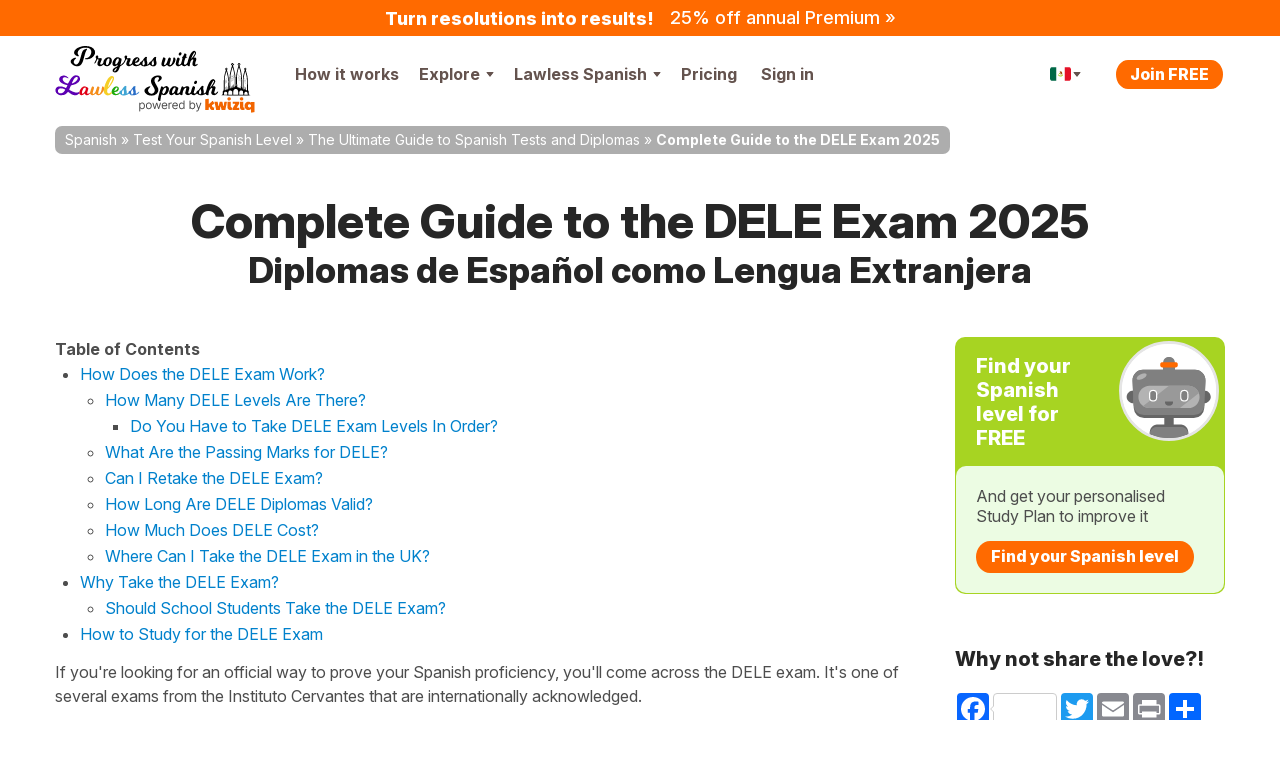

--- FILE ---
content_type: text/css
request_url: https://cdnes.kwiziq.com/css/dist/CssSite.c09f9cfd.css
body_size: 51402
content:
/*! jQuery UI - v1.12.1 - 2021-03-31
* http://jqueryui.com
* Includes: sortable.css, core.css, datepicker.css, theme.css
* To view and modify this theme, visit http://jqueryui.com/themeroller/?scope=&folderName=base&cornerRadiusShadow=8px&offsetLeftShadow=0px&offsetTopShadow=0px&thicknessShadow=5px&opacityShadow=30&bgImgOpacityShadow=0&bgTextureShadow=flat&bgColorShadow=666666&opacityOverlay=30&bgImgOpacityOverlay=0&bgTextureOverlay=flat&bgColorOverlay=aaaaaa&iconColorError=cc0000&fcError=5f3f3f&borderColorError=f1a899&bgTextureError=flat&bgColorError=fddfdf&iconColorHighlight=777620&fcHighlight=777620&borderColorHighlight=dad55e&bgTextureHighlight=flat&bgColorHighlight=fffa90&iconColorActive=ffffff&fcActive=ffffff&borderColorActive=003eff&bgTextureActive=flat&bgColorActive=007fff&iconColorHover=555555&fcHover=2b2b2b&borderColorHover=cccccc&bgTextureHover=flat&bgColorHover=ededed&iconColorDefault=777777&fcDefault=454545&borderColorDefault=c5c5c5&bgTextureDefault=flat&bgColorDefault=f6f6f6&iconColorContent=444444&fcContent=333333&borderColorContent=dddddd&bgTextureContent=flat&bgColorContent=ffffff&iconColorHeader=444444&fcHeader=333333&borderColorHeader=dddddd&bgTextureHeader=flat&bgColorHeader=e9e9e9&cornerRadius=3px&fwDefault=normal&fsDefault=1em&ffDefault=Arial%2CHelvetica%2Csans-serif
* Copyright jQuery Foundation and other contributors; Licensed MIT */.ui-sortable-handle{-ms-touch-action:none;touch-action:none}.ui-helper-hidden{display:none}.ui-helper-hidden-accessible{border:0;clip:rect(0 0 0 0);height:1px;margin:-1px;overflow:hidden;padding:0;position:absolute;width:1px}.ui-helper-reset{margin:0;padding:0;border:0;outline:0;line-height:1.3;text-decoration:none;font-size:100%;list-style:none}.ui-helper-clearfix:after,.ui-helper-clearfix:before{content:"";display:table;border-collapse:collapse}.ui-helper-clearfix:after{clear:both}.ui-helper-zfix{width:100%;height:100%;top:0;left:0;position:absolute;opacity:0;filter:Alpha(Opacity=0)}.ui-front{z-index:100}.ui-state-disabled{cursor:default!important;pointer-events:none}.ui-icon{display:inline-block;vertical-align:middle;margin-top:-.25em;position:relative;text-indent:-99999px;overflow:hidden;background-repeat:no-repeat}.ui-widget-icon-block{left:50%;margin-left:-8px;display:block}.ui-widget-overlay{position:fixed;top:0;left:0;width:100%;height:100%}.ui-datepicker{width:17em;padding:.2em .2em 0;display:none}.ui-datepicker .ui-datepicker-header{position:relative;padding:.2em 0}.ui-datepicker .ui-datepicker-next,.ui-datepicker .ui-datepicker-prev{position:absolute;top:2px;width:1.8em;height:1.8em}.ui-datepicker .ui-datepicker-next-hover,.ui-datepicker .ui-datepicker-prev-hover{top:1px}.ui-datepicker .ui-datepicker-prev{left:2px}.ui-datepicker .ui-datepicker-next{right:2px}.ui-datepicker .ui-datepicker-prev-hover{left:1px}.ui-datepicker .ui-datepicker-next-hover{right:1px}.ui-datepicker .ui-datepicker-next span,.ui-datepicker .ui-datepicker-prev span{display:block;position:absolute;left:50%;margin-left:-8px;top:50%;margin-top:-8px}.ui-datepicker .ui-datepicker-title{margin:0 2.3em;line-height:1.8em;text-align:center}.ui-datepicker .ui-datepicker-title select{font-size:1em;margin:1px 0}.ui-datepicker select.ui-datepicker-month,.ui-datepicker select.ui-datepicker-year{width:45%}.ui-datepicker table{width:100%;font-size:.9em;border-collapse:collapse;margin:0 0 .4em}.ui-datepicker th{padding:.7em .3em;text-align:center;font-weight:700;border:0}.ui-datepicker td{border:0;padding:1px}.ui-datepicker td a,.ui-datepicker td span{display:block;padding:.2em;text-align:right;text-decoration:none}.ui-datepicker .ui-datepicker-buttonpane{background-image:none;margin:.7em 0 0;padding:0 .2em;border-left:0;border-right:0;border-bottom:0}.ui-datepicker .ui-datepicker-buttonpane button{float:right;margin:.5em .2em .4em;cursor:pointer;padding:.2em .6em .3em;width:auto;overflow:visible}.ui-datepicker .ui-datepicker-buttonpane button.ui-datepicker-current{float:left}.ui-datepicker.ui-datepicker-multi{width:auto}.ui-datepicker-multi .ui-datepicker-group{float:left}.ui-datepicker-multi .ui-datepicker-group table{width:95%;margin:0 auto .4em}.ui-datepicker-multi-2 .ui-datepicker-group{width:50%}.ui-datepicker-multi-3 .ui-datepicker-group{width:33.3%}.ui-datepicker-multi-4 .ui-datepicker-group{width:25%}.ui-datepicker-multi .ui-datepicker-group-last .ui-datepicker-header,.ui-datepicker-multi .ui-datepicker-group-middle .ui-datepicker-header{border-left-width:0}.ui-datepicker-multi .ui-datepicker-buttonpane{clear:left}.ui-datepicker-row-break{clear:both;width:100%;font-size:0}.ui-datepicker-rtl{direction:rtl}.ui-datepicker-rtl .ui-datepicker-prev{right:2px;left:auto}.ui-datepicker-rtl .ui-datepicker-next{left:2px;right:auto}.ui-datepicker-rtl .ui-datepicker-prev:hover{right:1px;left:auto}.ui-datepicker-rtl .ui-datepicker-next:hover{left:1px;right:auto}.ui-datepicker-rtl .ui-datepicker-buttonpane{clear:right}.ui-datepicker-rtl .ui-datepicker-buttonpane button{float:left}.ui-datepicker-rtl .ui-datepicker-buttonpane button.ui-datepicker-current,.ui-datepicker-rtl .ui-datepicker-group{float:right}.ui-datepicker-rtl .ui-datepicker-group-last .ui-datepicker-header,.ui-datepicker-rtl .ui-datepicker-group-middle .ui-datepicker-header{border-right-width:0;border-left-width:1px}.ui-datepicker .ui-icon{display:block;text-indent:-99999px;overflow:hidden;background-repeat:no-repeat;left:.5em;top:.3em}.ui-widget{font-family:Arial,Helvetica,sans-serif;font-size:1em}.ui-widget .ui-widget{font-size:1em}.ui-widget button,.ui-widget input,.ui-widget select,.ui-widget textarea{font-family:Arial,Helvetica,sans-serif;font-size:1em}.ui-widget.ui-widget-content{border:1px solid #c5c5c5}.ui-widget-content{border:1px solid #ddd;background:#fff;color:#333}.ui-widget-content a{color:#333}.ui-widget-header{border:1px solid #ddd;background:#e9e9e9;color:#333;font-weight:700}.ui-widget-header a{color:#333}.ui-button,.ui-state-default,.ui-widget-content .ui-state-default,.ui-widget-header .ui-state-default,html .ui-button.ui-state-disabled:active,html .ui-button.ui-state-disabled:hover{border:1px solid #c5c5c5;background:#f6f6f6;font-weight:400;color:#454545}.ui-button,.ui-state-default a,.ui-state-default a:link,.ui-state-default a:visited,a.ui-button,a:link.ui-button,a:visited.ui-button{color:#454545;text-decoration:none}.ui-button:focus,.ui-button:hover,.ui-state-focus,.ui-state-hover,.ui-widget-content .ui-state-focus,.ui-widget-content .ui-state-hover,.ui-widget-header .ui-state-focus,.ui-widget-header .ui-state-hover{border:1px solid #ccc;background:#ededed;font-weight:400;color:#2b2b2b}.ui-state-focus a,.ui-state-focus a:hover,.ui-state-focus a:link,.ui-state-focus a:visited,.ui-state-hover a,.ui-state-hover a:hover,.ui-state-hover a:link,.ui-state-hover a:visited,a.ui-button:focus,a.ui-button:hover{color:#2b2b2b;text-decoration:none}.ui-visual-focus{box-shadow:0 0 3px 1px #5e9ed6}.ui-button.ui-state-active:hover,.ui-button:active,.ui-state-active,.ui-widget-content .ui-state-active,.ui-widget-header .ui-state-active,a.ui-button:active{border:1px solid #003eff;background:#007fff;font-weight:400;color:#fff}.ui-icon-background,.ui-state-active .ui-icon-background{border:#003eff;background-color:#fff}.ui-state-active a,.ui-state-active a:link,.ui-state-active a:visited{color:#fff;text-decoration:none}.ui-state-highlight,.ui-widget-content .ui-state-highlight,.ui-widget-header .ui-state-highlight{border:1px solid #dad55e;background:#fffa90;color:#777620}.ui-state-checked{border:1px solid #dad55e;background:#fffa90}.ui-state-highlight a,.ui-widget-content .ui-state-highlight a,.ui-widget-header .ui-state-highlight a{color:#777620}.ui-state-error,.ui-widget-content .ui-state-error,.ui-widget-header .ui-state-error{border:1px solid #f1a899;background:#fddfdf;color:#5f3f3f}.ui-state-error a,.ui-state-error-text,.ui-widget-content .ui-state-error a,.ui-widget-content .ui-state-error-text,.ui-widget-header .ui-state-error a,.ui-widget-header .ui-state-error-text{color:#5f3f3f}.ui-priority-primary,.ui-widget-content .ui-priority-primary,.ui-widget-header .ui-priority-primary{font-weight:700}.ui-priority-secondary,.ui-widget-content .ui-priority-secondary,.ui-widget-header .ui-priority-secondary{opacity:.7;filter:Alpha(Opacity=70);font-weight:400}.ui-state-disabled,.ui-widget-content .ui-state-disabled,.ui-widget-header .ui-state-disabled{opacity:.35;filter:Alpha(Opacity=35);background-image:none}.ui-state-disabled .ui-icon{filter:Alpha(Opacity=35)}.ui-icon{width:16px;height:16px}.ui-icon,.ui-widget-content .ui-icon,.ui-widget-header .ui-icon{background-image:url(../../js/vendor/jquery-ui/jquery-ui-1.12.1.custom/images/ui-icons_444444_256x240.png?1763647727534)}.ui-button:focus .ui-icon,.ui-button:hover .ui-icon,.ui-state-focus .ui-icon,.ui-state-hover .ui-icon{background-image:url(../../js/vendor/jquery-ui/jquery-ui-1.12.1.custom/images/ui-icons_555555_256x240.png?1763647727534)}.ui-button:active .ui-icon,.ui-state-active .ui-icon{background-image:url(../../js/vendor/jquery-ui/jquery-ui-1.12.1.custom/images/ui-icons_ffffff_256x240.png?1763647727534)}.ui-button .ui-state-highlight.ui-icon,.ui-state-highlight .ui-icon{background-image:url(../../js/vendor/jquery-ui/jquery-ui-1.12.1.custom/images/ui-icons_777620_256x240.png?1763647727534)}.ui-state-error .ui-icon,.ui-state-error-text .ui-icon{background-image:url(../../js/vendor/jquery-ui/jquery-ui-1.12.1.custom/images/ui-icons_cc0000_256x240.png?1763647727534)}.ui-button .ui-icon{background-image:url(../../js/vendor/jquery-ui/jquery-ui-1.12.1.custom/images/ui-icons_777777_256x240.png?1763647727534)}.ui-icon-blank{background-position:16px 16px}.ui-icon-caret-1-n{background-position:0 0}.ui-icon-caret-1-ne{background-position:-16px 0}.ui-icon-caret-1-e{background-position:-32px 0}.ui-icon-caret-1-se{background-position:-48px 0}.ui-icon-caret-1-s{background-position:-65px 0}.ui-icon-caret-1-sw{background-position:-80px 0}.ui-icon-caret-1-w{background-position:-96px 0}.ui-icon-caret-1-nw{background-position:-112px 0}.ui-icon-caret-2-n-s{background-position:-128px 0}.ui-icon-caret-2-e-w{background-position:-144px 0}.ui-icon-triangle-1-n{background-position:0 -16px}.ui-icon-triangle-1-ne{background-position:-16px -16px}.ui-icon-triangle-1-e{background-position:-32px -16px}.ui-icon-triangle-1-se{background-position:-48px -16px}.ui-icon-triangle-1-s{background-position:-65px -16px}.ui-icon-triangle-1-sw{background-position:-80px -16px}.ui-icon-triangle-1-w{background-position:-96px -16px}.ui-icon-triangle-1-nw{background-position:-112px -16px}.ui-icon-triangle-2-n-s{background-position:-128px -16px}.ui-icon-triangle-2-e-w{background-position:-144px -16px}.ui-icon-arrow-1-n{background-position:0 -32px}.ui-icon-arrow-1-ne{background-position:-16px -32px}.ui-icon-arrow-1-e{background-position:-32px -32px}.ui-icon-arrow-1-se{background-position:-48px -32px}.ui-icon-arrow-1-s{background-position:-65px -32px}.ui-icon-arrow-1-sw{background-position:-80px -32px}.ui-icon-arrow-1-w{background-position:-96px -32px}.ui-icon-arrow-1-nw{background-position:-112px -32px}.ui-icon-arrow-2-n-s{background-position:-128px -32px}.ui-icon-arrow-2-ne-sw{background-position:-144px -32px}.ui-icon-arrow-2-e-w{background-position:-160px -32px}.ui-icon-arrow-2-se-nw{background-position:-176px -32px}.ui-icon-arrowstop-1-n{background-position:-192px -32px}.ui-icon-arrowstop-1-e{background-position:-208px -32px}.ui-icon-arrowstop-1-s{background-position:-224px -32px}.ui-icon-arrowstop-1-w{background-position:-240px -32px}.ui-icon-arrowthick-1-n{background-position:1px -48px}.ui-icon-arrowthick-1-ne{background-position:-16px -48px}.ui-icon-arrowthick-1-e{background-position:-32px -48px}.ui-icon-arrowthick-1-se{background-position:-48px -48px}.ui-icon-arrowthick-1-s{background-position:-64px -48px}.ui-icon-arrowthick-1-sw{background-position:-80px -48px}.ui-icon-arrowthick-1-w{background-position:-96px -48px}.ui-icon-arrowthick-1-nw{background-position:-112px -48px}.ui-icon-arrowthick-2-n-s{background-position:-128px -48px}.ui-icon-arrowthick-2-ne-sw{background-position:-144px -48px}.ui-icon-arrowthick-2-e-w{background-position:-160px -48px}.ui-icon-arrowthick-2-se-nw{background-position:-176px -48px}.ui-icon-arrowthickstop-1-n{background-position:-192px -48px}.ui-icon-arrowthickstop-1-e{background-position:-208px -48px}.ui-icon-arrowthickstop-1-s{background-position:-224px -48px}.ui-icon-arrowthickstop-1-w{background-position:-240px -48px}.ui-icon-arrowreturnthick-1-w{background-position:0 -64px}.ui-icon-arrowreturnthick-1-n{background-position:-16px -64px}.ui-icon-arrowreturnthick-1-e{background-position:-32px -64px}.ui-icon-arrowreturnthick-1-s{background-position:-48px -64px}.ui-icon-arrowreturn-1-w{background-position:-64px -64px}.ui-icon-arrowreturn-1-n{background-position:-80px -64px}.ui-icon-arrowreturn-1-e{background-position:-96px -64px}.ui-icon-arrowreturn-1-s{background-position:-112px -64px}.ui-icon-arrowrefresh-1-w{background-position:-128px -64px}.ui-icon-arrowrefresh-1-n{background-position:-144px -64px}.ui-icon-arrowrefresh-1-e{background-position:-160px -64px}.ui-icon-arrowrefresh-1-s{background-position:-176px -64px}.ui-icon-arrow-4{background-position:0 -80px}.ui-icon-arrow-4-diag{background-position:-16px -80px}.ui-icon-extlink{background-position:-32px -80px}.ui-icon-newwin{background-position:-48px -80px}.ui-icon-refresh{background-position:-64px -80px}.ui-icon-shuffle{background-position:-80px -80px}.ui-icon-transfer-e-w{background-position:-96px -80px}.ui-icon-transferthick-e-w{background-position:-112px -80px}.ui-icon-folder-collapsed{background-position:0 -96px}.ui-icon-folder-open{background-position:-16px -96px}.ui-icon-document{background-position:-32px -96px}.ui-icon-document-b{background-position:-48px -96px}.ui-icon-note{background-position:-64px -96px}.ui-icon-mail-closed{background-position:-80px -96px}.ui-icon-mail-open{background-position:-96px -96px}.ui-icon-suitcase{background-position:-112px -96px}.ui-icon-comment{background-position:-128px -96px}.ui-icon-person{background-position:-144px -96px}.ui-icon-print{background-position:-160px -96px}.ui-icon-trash{background-position:-176px -96px}.ui-icon-locked{background-position:-192px -96px}.ui-icon-unlocked{background-position:-208px -96px}.ui-icon-bookmark{background-position:-224px -96px}.ui-icon-tag{background-position:-240px -96px}.ui-icon-home{background-position:0 -112px}.ui-icon-flag{background-position:-16px -112px}.ui-icon-calendar{background-position:-32px -112px}.ui-icon-cart{background-position:-48px -112px}.ui-icon-pencil{background-position:-64px -112px}.ui-icon-clock{background-position:-80px -112px}.ui-icon-disk{background-position:-96px -112px}.ui-icon-calculator{background-position:-112px -112px}.ui-icon-zoomin{background-position:-128px -112px}.ui-icon-zoomout{background-position:-144px -112px}.ui-icon-search{background-position:-160px -112px}.ui-icon-wrench{background-position:-176px -112px}.ui-icon-gear{background-position:-192px -112px}.ui-icon-heart{background-position:-208px -112px}.ui-icon-star{background-position:-224px -112px}.ui-icon-link{background-position:-240px -112px}.ui-icon-cancel{background-position:0 -128px}.ui-icon-plus{background-position:-16px -128px}.ui-icon-plusthick{background-position:-32px -128px}.ui-icon-minus{background-position:-48px -128px}.ui-icon-minusthick{background-position:-64px -128px}.ui-icon-close{background-position:-80px -128px}.ui-icon-closethick{background-position:-96px -128px}.ui-icon-key{background-position:-112px -128px}.ui-icon-lightbulb{background-position:-128px -128px}.ui-icon-scissors{background-position:-144px -128px}.ui-icon-clipboard{background-position:-160px -128px}.ui-icon-copy{background-position:-176px -128px}.ui-icon-contact{background-position:-192px -128px}.ui-icon-image{background-position:-208px -128px}.ui-icon-video{background-position:-224px -128px}.ui-icon-script{background-position:-240px -128px}.ui-icon-alert{background-position:0 -144px}.ui-icon-info{background-position:-16px -144px}.ui-icon-notice{background-position:-32px -144px}.ui-icon-help{background-position:-48px -144px}.ui-icon-check{background-position:-64px -144px}.ui-icon-bullet{background-position:-80px -144px}.ui-icon-radio-on{background-position:-96px -144px}.ui-icon-radio-off{background-position:-112px -144px}.ui-icon-pin-w{background-position:-128px -144px}.ui-icon-pin-s{background-position:-144px -144px}.ui-icon-play{background-position:0 -160px}.ui-icon-pause{background-position:-16px -160px}.ui-icon-seek-next{background-position:-32px -160px}.ui-icon-seek-prev{background-position:-48px -160px}.ui-icon-seek-end{background-position:-64px -160px}.ui-icon-seek-first,.ui-icon-seek-start{background-position:-80px -160px}.ui-icon-stop{background-position:-96px -160px}.ui-icon-eject{background-position:-112px -160px}.ui-icon-volume-off{background-position:-128px -160px}.ui-icon-volume-on{background-position:-144px -160px}.ui-icon-power{background-position:0 -176px}.ui-icon-signal-diag{background-position:-16px -176px}.ui-icon-signal{background-position:-32px -176px}.ui-icon-battery-0{background-position:-48px -176px}.ui-icon-battery-1{background-position:-64px -176px}.ui-icon-battery-2{background-position:-80px -176px}.ui-icon-battery-3{background-position:-96px -176px}.ui-icon-circle-plus{background-position:0 -192px}.ui-icon-circle-minus{background-position:-16px -192px}.ui-icon-circle-close{background-position:-32px -192px}.ui-icon-circle-triangle-e{background-position:-48px -192px}.ui-icon-circle-triangle-s{background-position:-64px -192px}.ui-icon-circle-triangle-w{background-position:-80px -192px}.ui-icon-circle-triangle-n{background-position:-96px -192px}.ui-icon-circle-arrow-e{background-position:-112px -192px}.ui-icon-circle-arrow-s{background-position:-128px -192px}.ui-icon-circle-arrow-w{background-position:-144px -192px}.ui-icon-circle-arrow-n{background-position:-160px -192px}.ui-icon-circle-zoomin{background-position:-176px -192px}.ui-icon-circle-zoomout{background-position:-192px -192px}.ui-icon-circle-check{background-position:-208px -192px}.ui-icon-circlesmall-plus{background-position:0 -208px}.ui-icon-circlesmall-minus{background-position:-16px -208px}.ui-icon-circlesmall-close{background-position:-32px -208px}.ui-icon-squaresmall-plus{background-position:-48px -208px}.ui-icon-squaresmall-minus{background-position:-64px -208px}.ui-icon-squaresmall-close{background-position:-80px -208px}.ui-icon-grip-dotted-vertical{background-position:0 -224px}.ui-icon-grip-dotted-horizontal{background-position:-16px -224px}.ui-icon-grip-solid-vertical{background-position:-32px -224px}.ui-icon-grip-solid-horizontal{background-position:-48px -224px}.ui-icon-gripsmall-diagonal-se{background-position:-64px -224px}.ui-icon-grip-diagonal-se{background-position:-80px -224px}.ui-corner-all,.ui-corner-left,.ui-corner-tl,.ui-corner-top{border-top-left-radius:3px}.ui-corner-all,.ui-corner-right,.ui-corner-top,.ui-corner-tr{border-top-right-radius:3px}.ui-corner-all,.ui-corner-bl,.ui-corner-bottom,.ui-corner-left{border-bottom-left-radius:3px}.ui-corner-all,.ui-corner-bottom,.ui-corner-br,.ui-corner-right{border-bottom-right-radius:3px}.ui-widget-overlay{background:#aaa;opacity:.3;filter:Alpha(Opacity=30)}.ui-widget-shadow{-webkit-box-shadow:0 0 5px #666;box-shadow:0 0 5px #666}.jnotify-container{position:fixed;top:0;left:0;width:100%;z-index:100000}.jnotify-container .jnotify-notification{position:relative}.jnotify-container .jnotify-notification .jnotify-background{position:absolute;top:0;left:0;width:100%;height:100%;background-color:#e3f0db;-moz-opacity:.9;opacity:.9;z-index:1}.jnotify-container .jnotify-notification a.jnotify-close,.jnotify-container .jnotify-notification a.jnotify-close:focus,.jnotify-container .jnotify-notification a.jnotify-close:hover,.jnotify-container .jnotify-notification a.jnotify-close:link,.jnotify-container .jnotify-notification a.jnotify-close:visited{position:absolute;top:2px;right:5px;padding:0 5px;font:bold 1.4em/1em Arial,Helvetica,sans-serif;color:#567b1b;text-decoration:none;z-index:3;cursor:pointer}.jnotify-container .jnotify-notification .jnotify-message{position:relative;z-index:2;padding:20px;text-align:center;color:#567b1b;font:bold 1.4em/1.2em Arial,Helvetica,sans-serif}.jnotify-container .jnotify-notification .jnotify-message *{font-size:1em}.jnotify-container .jnotify-notification-error .jnotify-background{background-color:#d79eac}.jnotify-container .jnotify-notification-error .jnotify-close,.jnotify-container .jnotify-notification-error .jnotify-message{color:#a72947!important}.jnotify-container .jnotify-notification-warning .jnotify-background{background-color:#fff7d1}.jnotify-container .jnotify-notification-warning .jnotify-close,.jnotify-container .jnotify-notification-warning .jnotify-message{color:#c2a928!important}ul.holder{margin:0;border:1px solid #999;overflow:hidden;height:auto!important;padding:4px 5px 0}* html ul.holder{padding-bottom:2px}ul.holder li{float:left;list-style-type:none;margin:0 5px 4px 0;white-space:nowrap}ul.holder li.bit-box,ul.holder li.bit-input input{font:11px "Lucida Grande",Verdana}ul.holder li.bit-box{-moz-border-radius:6px;-webkit-border-radius:6px;border-radius:6px;border:1px solid #cad8f3;background:#dee7f8;padding:1px 5px 2px}ul.holder li.bit-input input{width:auto;overflow:visible;margin:0;border:0;outline:0;padding:3px 0 2px}ul.holder li.bit-input input.smallinput{width:20px}#add{border:1px solid #999;width:500px;margin:50px;padding:20px 30px 10px}form ul.holder{width:95%;margin:0!important}#apple-list ul.holder li.bit-box,ul.holder li.bit-box{padding-right:15px;position:relative;z-index:1000}#apple-list ul.holder li.bit-input{margin:0}#apple-list ul.holder li.bit-input input.smallinput{width:5px}ul.holder li.bit-hover{background:#bbcef1;border:1px solid #6d95e0}ul.holder li.bit-box-focus{border-color:#598bec;background:#598bec;color:#fff}ul.holder li.bit-box a.closebutton{position:absolute;right:4px;top:5px;display:block;width:7px;height:7px;font-size:1px;background:url(/img/sprites-png/full/main/close.png?1763647727534)}ul.holder li.bit-box a.closebutton:hover{background-position:7px}ul.holder li.bit-box-focus a.closebutton,ul.holder li.bit-box-focus a.closebutton:hover{background-position:bottom}.facebook-auto{display:none;position:absolute;width:95%;max-width:500px;background:#eee}.facebook-auto .default{padding:5px 7px;border:1px solid #ccc;border-width:0 1px 1px;font-size:11px}.facebook-auto ul{display:none;margin:0;padding:0;overflow:auto;position:absolute;z-index:9999}.facebook-auto ul li{padding:5px 12px;z-index:1000;cursor:pointer;margin:0;list-style-type:none;border:1px solid #ccc;border-width:0 1px 1px;font:11px "Lucida Grande",Verdana;background-color:#eee}.facebook-auto ul li em{font-weight:700;font-style:normal;background:#ccc}.facebook-auto ul li.auto-focus{background:#4173cc;color:#fff}.facebook-auto ul li.auto-focus em{background:0 0}.deleted{background-color:#4173cc!important;color:#fff!important}.hidden{display:none}#demo ul.holder li.bit-input input{padding:2px 0 1px;border:1px solid #999}.ie6fix{height:1px;width:1px;position:absolute;top:0;left:0;z-index:1}.guider{background:#fff;border:1px solid #666;font-family:arial;-moz-box-shadow:0 0 8px #111;-webkit-box-shadow:0 0 8px #111;box-shadow:0 0 8px #111;-moz-border-radius:4px;-webkit-border-radius:4px}.guiders_arrow{width:42px;height:42px}.guiders_button{background:-moz-linear-gradient(top,#5ca9ff 0,#3d79c3 100%);background:-webkit-gradient(linear,left top,left bottom,color-stop(0,#5ca9ff),color-stop(100%,#3d79c3));background-color:#4a95e0;border:1px solid #4b5d7e;color:#fff;cursor:pointer;display:inline-block;float:right;font-size:75%;font-weight:700;margin-left:6px;min-width:40px;padding:3px 5px;text-align:center;text-decoration:none;-moz-border-radius:2px;-webkit-border-radius:2px;border-radius:2px}.guiders_content h1{color:#1054aa}.guiders_content p{color:#333}#guiders_overlay{background-color:#000;opacity:.5;position:fixed;top:0;left:0;z-index:800001;width:100%;height:100%;opacity:.6;background-color:var(--background-color)}.guiders_x_button{background-repeat:no-repeat;cursor:pointer;height:13px;width:13px}.jcrop-holder{direction:ltr;text-align:left}.jcrop-hline,.jcrop-vline{background:url(/js/vendor/jquery.Jcrop/css/Jcrop.gif) #fff;font-size:0;position:absolute}.jcrop-vline{height:100%;width:1px!important}.jcrop-vline.right{right:0}.jcrop-hline{height:1px!important;width:100%}.jcrop-hline.bottom{bottom:0}.jcrop-tracker{height:100%;width:100%;-webkit-tap-highlight-color:transparent;-webkit-touch-callout:none;-webkit-user-select:none}.jcrop-handle{background-color:#333;border:1px solid #eee;width:7px;height:7px;font-size:1px}.jcrop-handle.ord-n{left:50%;margin-left:-4px;margin-top:-4px;top:0}.jcrop-handle.ord-s{bottom:0;left:50%;margin-bottom:-4px;margin-left:-4px}.jcrop-handle.ord-e{margin-right:-4px;margin-top:-4px;right:0;top:50%}.jcrop-handle.ord-w{left:0;margin-left:-4px;margin-top:-4px;top:50%}.jcrop-handle.ord-nw{left:0;margin-left:-4px;margin-top:-4px;top:0}.jcrop-handle.ord-ne{margin-right:-4px;margin-top:-4px;right:0;top:0}.jcrop-handle.ord-se{bottom:0;margin-bottom:-4px;margin-right:-4px;right:0}.jcrop-handle.ord-sw{bottom:0;left:0;margin-bottom:-4px;margin-left:-4px}.jcrop-dragbar.ord-n,.jcrop-dragbar.ord-s{height:7px;width:100%}.jcrop-dragbar.ord-e,.jcrop-dragbar.ord-w{height:100%;width:7px}.jcrop-dragbar.ord-n{margin-top:-4px}.jcrop-dragbar.ord-s{bottom:0;margin-bottom:-4px}.jcrop-dragbar.ord-e{margin-right:-4px;right:0}.jcrop-dragbar.ord-w{margin-left:-4px}.jcrop-light .jcrop-hline,.jcrop-light .jcrop-vline{background:#fff;opacity:.7!important}.jcrop-light .jcrop-handle{-moz-border-radius:3px;-webkit-border-radius:3px;background-color:#000;border-color:#fff;border-radius:3px}.jcrop-dark .jcrop-hline,.jcrop-dark .jcrop-vline{background:#000;opacity:.7!important}.jcrop-dark .jcrop-handle{-moz-border-radius:3px;-webkit-border-radius:3px;background-color:#fff;border-color:#000;border-radius:3px}.solid-line .jcrop-hline,.solid-line .jcrop-vline{background:#fff}.jcrop-holder img,img.jcrop-preview{max-width:none}/*! X-editable - v1.5.1 
* In-place editing with Twitter Bootstrap, jQuery UI or pure jQuery
* http://github.com/vitalets/x-editable
* Copyright (c) 2013 Vitaliy Potapov; Licensed MIT */.editableform{margin-bottom:0}.editableform .control-group{margin-bottom:0;white-space:nowrap;line-height:20px}.editableform .form-control{width:auto}.editable-buttons{display:inline-block;vertical-align:top;margin-left:7px;zoom:1}.editable-buttons.editable-buttons-bottom{display:block;margin-top:7px;margin-left:0}.editable-input{vertical-align:top;display:inline-block;width:auto;white-space:normal;zoom:1}.editable-buttons .editable-cancel{margin-left:7px}.editable-buttons button.ui-button-icon-only{height:24px;width:30px}.editableform-loading{background:url(/js/vendor/jquery-editable/jquery-editable/img/loading.gif) center center no-repeat;height:25px;width:auto;min-width:25px}.editable-inline .editableform-loading{background-position:left 5px}.editable-error-block{max-width:300px;margin:5px 0 0;width:auto;white-space:normal}.editable-error-block.ui-state-error{padding:3px}.editable-error{color:red}.editableform .editable-date{padding:0;margin:0;float:left}.editable-inline .add-on .icon-th{margin-top:3px;margin-left:1px}.editable-checklist label input[type=checkbox],.editable-checklist label span{vertical-align:middle;margin:0}.editable-checklist label{white-space:nowrap}.editable-wysihtml5{width:566px;height:250px}.editable-clear{clear:both;font-size:.9em;text-decoration:none;text-align:right}.editable-clear-x{background:url(/js/vendor/jquery-editable/jquery-editable/img/clear.png?1763647727534) center center no-repeat;display:block;width:13px;height:13px;position:absolute;opacity:.6;z-index:100;top:50%;right:6px;margin-top:-6px}.editable-clear-x:hover{opacity:1}.editable-pre-wrapped{white-space:pre-wrap}.editable-container.editable-popup{max-width:none!important}.editable-container.popover{width:auto}.editable-container.editable-inline{display:inline-block;vertical-align:middle;width:auto;zoom:1}.editable-container.ui-widget{font-size:inherit;z-index:9990}.editable-click,a.editable-click,a.editable-click:hover{text-decoration:none;border-bottom:1px dashed #08c}.editable-click.editable-disabled,a.editable-click.editable-disabled,a.editable-click.editable-disabled:hover{color:#585858;cursor:default;border-bottom:none}.editable-empty,.editable-empty:focus,.editable-empty:hover{font-style:italic;color:#d14;text-decoration:none}.editable-unsaved{font-weight:700}.editable-bg-transition{-webkit-transition:background-color 1.4s ease-out;-moz-transition:background-color 1.4s ease-out;-o-transition:background-color 1.4s ease-out;-ms-transition:background-color 1.4s ease-out;transition:background-color 1.4s ease-out}.form-horizontal .editable{padding-top:5px;display:inline-block}[class*=" kicon-"],[class^=kicon-]{display:inline-block;margin-top:-5px;vertical-align:text-top;line-height:32px}.kicon-timeline{background-image:url(../../../../../../img/sprites-png/full/main/sprites/main.png?1763647727534);background-position:-70px -115px;width:31px;height:13px}@media(min-resolution:192dpi){.kicon-timeline{background-image:url(../../../../../../img/sprites-png/full/main/sprites/main@2x.png?1763647727534);background-size:202px 190px}}.kicon-treemap{background-image:url(../../../../../../img/sprites-png/full/main/sprites/main.png?1763647727534);background-position:-90px -85px;width:28px;height:28px}@media(min-resolution:192dpi){.kicon-treemap{background-image:url(../../../../../../img/sprites-png/full/main/sprites/main@2x.png?1763647727534);background-size:202px 190px}}.kicon-lang_elems{background-image:url(../../../../../../img/sprites-png/full/main/sprites/main.png?1763647727534);background-position:-146px 0;width:16px;height:28px}@media(min-resolution:192dpi){.kicon-lang_elems{background-image:url(../../../../../../img/sprites-png/full/main/sprites/main@2x.png?1763647727534);background-size:202px 190px}}.kicon-skill_dems{background-image:url(../../../../../../img/sprites-png/full/main/sprites/main.png?1763647727534);background-position:-89px -60px;width:29px;height:23px}@media(min-resolution:192dpi){.kicon-skill_dems{background-image:url(../../../../../../img/sprites-png/full/main/sprites/main@2x.png?1763647727534);background-size:202px 190px}}.kicon-gmarker_white{background-image:url(../../../../../../img/sprites-png/full/main/sprites/main.png?1763647727534);background-position:-119px -75px;width:20px;height:28px}@media(min-resolution:192dpi){.kicon-gmarker_white{background-image:url(../../../../../../img/sprites-png/full/main/sprites/main@2x.png?1763647727534);background-size:202px 190px}}.kicon-correct{background-image:url(../../../../../../img/sprites-png/full/main/sprites/main.png?1763647727534);background-position:-89px -30px;width:30px;height:30px}@media(min-resolution:192dpi){.kicon-correct{background-image:url(../../../../../../img/sprites-png/full/main/sprites/main@2x.png?1763647727534);background-size:202px 190px}}.kicon-correct-small{background-image:url(../../../../../../img/sprites-png/full/main/sprites/main.png?1763647727534);background-position:-61px -135px;width:20px;height:20px}@media(min-resolution:192dpi){.kicon-correct-small{background-image:url(../../../../../../img/sprites-png/full/main/sprites/main@2x.png?1763647727534);background-size:202px 190px}}.kicon-half-correct{background-image:url(../../../../../../img/sprites-png/full/main/sprites/main.png?1763647727534);background-position:0 -85px;width:30px;height:30px}@media(min-resolution:192dpi){.kicon-half-correct{background-image:url(../../../../../../img/sprites-png/full/main/sprites/main@2x.png?1763647727534);background-size:202px 190px}}.kicon-noanswer{background-image:url(../../../../../../img/sprites-png/full/main/sprites/main.png?1763647727534);background-position:-35px -50px;width:30px;height:31px}@media(min-resolution:192dpi){.kicon-noanswer{background-image:url(../../../../../../img/sprites-png/full/main/sprites/main@2x.png?1763647727534);background-size:202px 190px}}.kicon-incorrect{background-image:url(../../../../../../img/sprites-png/full/main/sprites/main.png?1763647727534);background-position:-30px -85px;width:30px;height:30px}@media(min-resolution:192dpi){.kicon-incorrect{background-image:url(../../../../../../img/sprites-png/full/main/sprites/main@2x.png?1763647727534);background-size:202px 190px}}.kicon-incorrect-small{background-image:url(../../../../../../img/sprites-png/full/main/sprites/main.png?1763647727534);background-position:-162px -120px;width:20px;height:20px}@media(min-resolution:192dpi){.kicon-incorrect-small{background-image:url(../../../../../../img/sprites-png/full/main/sprites/main@2x.png?1763647727534);background-size:202px 190px}}.kicon-inverse-arrows-small{margin:0;background-image:url(../../../../../../img/sprites-png/full/main/sprites/main.png?1763647727534);background-position:-146px -113px;width:14px;height:10px}@media(min-resolution:192dpi){.kicon-inverse-arrows-small{background-image:url(../../../../../../img/sprites-png/full/main/sprites/main@2x.png?1763647727534);background-size:202px 190px}}.kicon-readmore-uparrow{background-image:url(../../../../../../img/sprites-png/full/arrows/sprites/arrows.png?1763647727534);background-position:-100px -18px;width:75px;height:18px}@media(min-resolution:192dpi){.kicon-readmore-uparrow{background-image:url(../../../../../../img/sprites-png/full/arrows/sprites/arrows@2x.png?1763647727534);background-size:175px 136px}}.kicon-readmore-downarrow{margin:0;background-image:url(../../../../../../img/sprites-png/full/arrows/sprites/arrows.png?1763647727534);background-position:-100px 0;width:75px;height:18px}@media(min-resolution:192dpi){.kicon-readmore-downarrow{background-image:url(../../../../../../img/sprites-png/full/arrows/sprites/arrows@2x.png?1763647727534);background-size:175px 136px}}.alert{margin-top:10px}.alert:first-child{margin-top:0}.hero-header{padding:40px;text-align:center}iframe{max-width:100%}.accordion-group{border:0}.starbox.simple h2{padding-bottom:17px;font-size:20px}#contextBar h1{float:left;clear:both;padding:10px}.rBox{border-radius:5px}.iconBox{position:relative;margin-top:20px}.iconBox .icon{position:absolute;top:-15px;left:-15px}.ctaWrap{padding:20px;background-color:#595959}.text-box{margin:0 0 20px}.content-wrapper{margin-top:65px;margin-bottom:65px}.tags-wrapper{font-size:.8em}#contextBar{background-color:#f0f0f0;position:relative;overflow-x:hidden}#contextBar>.container{background-color:#e5e5e5}#context_header_wrapper a:hover{text-decoration:none}.total-legend-hero{margin-bottom:0;padding:40px;background-color:#fff;text-align:center}.total-legend-hero h1{font-weight:400;font-size:5em}.total-legend-hero p{margin:20px 0 0;text-align:left;font-weight:400;font-size:1em;line-height:1.5em}h1.hp-header{padding:20px 0 10px;font-weight:400;font-size:3em;line-height:1}h3.hp-header{padding:0 0 40px;font-weight:400;font-size:2em;line-height:1}#mega_wrapper{width:1130px;height:375px;padding:20px;border:1px solid #000;margin-top:40px}#mega_wrapper .slider{position:relative;float:left;overflow-x:scroll;overflow-y:hidden;width:1130px;height:245px}#mega_wrapper .slider .slide_wrapper{float:left;margin-right:-30000px}#mega_wrapper .slider .slide_wrapper.column_1{width:280px}#mega_wrapper .slider .slide_wrapper.column_2{width:560px}#mega_wrapper .slider .slide_wrapper.column_3{width:840px}#mega_wrapper .slider .slide_wrapper.column_4{width:1120px}#mega_wrapper .slider .slide_wrapper.column_5{width:1400px}#mega_wrapper .slider .slide_wrapper.column_6{width:1680px}#mega_wrapper .slider .slide_wrapper.column_7{width:1960px}#mega_wrapper .slider .slide_wrapper.column_8{width:2240px}#mega_wrapper .slider .slide_wrapper.column_9{width:2520px}#mega_wrapper .slider .slide_wrapper.column_10{width:2800px}#mega_wrapper .slider .slide_wrapper.column_11{width:3080px}#mega_wrapper .slider .slide_wrapper.column_12{width:3360px}#mega_wrapper .slider .slide_wrapper.column_13{width:3640px}#mega_wrapper .slider .slide_wrapper.column_14{width:3920px}#mega_wrapper .slider .slide_wrapper.column_15{width:4200px}#mega_wrapper .slider .slide_wrapper.column_16{width:4480px}#mega_wrapper .slider .slide_wrapper.column_17{width:4760px}#mega_wrapper .slider .slide_wrapper.column_18{width:5040px}#mega_wrapper .slider .slide_wrapper.column_19{width:5320px}#mega_wrapper .slider .slide_wrapper.column_20{width:5600px}#mega_wrapper .slider .slide_wrapper ul{margin:0;padding:0;list-style:none}#mega_wrapper .slider .slide_wrapper.column_1 ul{-moz-column-count:1;column-count:1;-moz-column-gap:10px;column-gap:10px}#mega_wrapper .slider .slide_wrapper.column_2 ul{-moz-column-count:2;column-count:2;-moz-column-gap:10px;column-gap:10px}#mega_wrapper .slider .slide_wrapper.column_3 ul{-moz-column-count:3;column-count:3;-moz-column-gap:10px;column-gap:10px}#mega_wrapper .slider .slide_wrapper.column_4 ul{-moz-column-count:4;column-count:4;-moz-column-gap:10px;column-gap:10px}#mega_wrapper .slider .slide_wrapper.column_5 ul{-moz-column-count:5;column-count:5;-moz-column-gap:10px;column-gap:10px}#mega_wrapper .slider .slide_wrapper.column_6 ul{-moz-column-count:6;column-count:6;-moz-column-gap:10px;column-gap:10px}#mega_wrapper .slider .slide_wrapper.column_7 ul{-moz-column-count:7;column-count:7;-moz-column-gap:10px;column-gap:10px}#mega_wrapper .slider .slide_wrapper.column_8 ul{-moz-column-count:8;column-count:8;-moz-column-gap:10px;column-gap:10px}#mega_wrapper .slider .slide_wrapper.column_9 ul{-moz-column-count:9;column-count:9;-moz-column-gap:10px;column-gap:10px}#mega_wrapper .slider .slide_wrapper.column_10 ul{-moz-column-count:10;column-count:10;-moz-column-gap:10px;column-gap:10px}#mega_wrapper .slider .slide_wrapper.column_11 ul{-moz-column-count:11;column-count:11;-moz-column-gap:10px;column-gap:10px}#mega_wrapper .slider .slide_wrapper.column_12 ul{-moz-column-count:12;column-count:12;-moz-column-gap:10px;column-gap:10px}#mega_wrapper .slider .slide_wrapper.column_13 ul{-moz-column-count:13;column-count:13;-moz-column-gap:10px;column-gap:10px}#mega_wrapper .slider .slide_wrapper.column_14 ul{-moz-column-count:14;column-count:14;-moz-column-gap:10px;column-gap:10px}#mega_wrapper .slider .slide_wrapper.column_15 ul{-moz-column-count:15;column-count:15;-moz-column-gap:10px;column-gap:10px}#mega_wrapper .slider .slide_wrapper.column_16 ul{-moz-column-count:16;column-count:16;-moz-column-gap:10px;column-gap:10px}#mega_wrapper .slider .slide_wrapper.column_17 ul{-moz-column-count:17;column-count:17;-moz-column-gap:10px;column-gap:10px}#mega_wrapper .slider .slide_wrapper.column_18 ul{-moz-column-count:18;column-count:18;-moz-column-gap:10px;column-gap:10px}#mega_wrapper .slider .slide_wrapper.column_19 ul{-moz-column-count:19;column-count:19;-moz-column-gap:10px;column-gap:10px}#mega_wrapper .slider .slide_wrapper.column_20 ul{-moz-column-count:20;column-count:20;-moz-column-gap:10px;column-gap:10px}#navslider .filter_list>li{clear:both;padding:5px 0 5px 4%;border-right:1px dotted #ccc}#navslider .filter_list>li.active{background-image:url(/img/icon_sprites_2.png?1763647727534);background-position:0 -885px;background-repeat:no-repeat}#navslider .filter_list>li.active a,#navslider .filter_list>li.active a:hover{background-color:#bdecff!important;text-decoration:none}#navslider .filter_list>li.traffic_circle_medium{float:left;margin-right:10px}#navslider .filter_list>li a{display:inline-block;overflow:hidden;width:90%;padding:5px;border-radius:15px;white-space:nowrap}.nav-tabs.nav-stacked{border-bottom:0}.nav-tabs.nav-stacked>li>a{border-top:1px solid #ddd;border-right:0;border-bottom:1px solid #ddd;border-left:0;border-radius:0}.nav-tabs.nav-stacked>li:first-child>a{border-top:0;border-radius:0}.nav-tabs.nav-stacked>li:last-child>a{border-bottom:0;border-radius:0}@media screen and (max-width:991px){#cookiepolicy~table td:nth-child(2){width:15%!important}#cookiepolicy~table td:nth-child(3){width:30%!important}}@media screen and (min-width:768px)and (max-width:991px){.callout.dashed .callout-body.verysnug .pull-right .btn.btn-standard{width:100%;padding:5px;font-size:.9em}.well h4{font-size:1.2em}.well .btn.btn-primary{padding:5px}}@media(max-width:991px){.content-wrapper .full-width[class*=span]{width:100%;margin-left:0}.content-wrapper img{width:100%;height:auto}.callout.dashed .callout-body.verysnug::after,.callout.dashed .callout-body.verysnug::before{display:table;content:"";line-height:0}.callout.dashed .callout-body.verysnug::after{clear:both}.callout.dashed .callout-body.verysnug .pull-left{width:50%;padding-right:15px}.callout.dashed .callout-body.verysnug .pull-left img{display:block;max-width:100%;margin:0 auto}.callout.dashed .callout-body.verysnug .pull-right{width:50%}.callout.dashed .callout-body.verysnug .pull-right .btn.btn-success{padding-right:10px;padding-left:10px;font-size:1.2em}}.accordion-heading .panel-title{position:relative}.accordion-heading .panel-title::after{right:15px;left:auto;width:0;height:0;border-top:6px solid #b7b7b7;border-right:6px solid transparent;border-left:6px solid transparent;content:"";position:absolute;top:50%;transform:translateY(-50%)}@media(min-width:48em)and (max-width:61.24em){.shopping_cart .callout-content-solid-bg table td:last-child{width:30%}}@media(max-width:47.99em){.content-wrapper{margin-top:20px;margin-bottom:0}.testimonials.main-testim .icon{display:none}.testimonials.main-testim .author,.testimonials.main-testim p{padding-left:0}.total-legend-hero h1{font-size:3em}#cookiepolicy~table td{word-wrap:break-word}.well h3.tight{margin-bottom:10px}}@media(max-width:1024px){.contentbox .border_right{padding-right:0;border:none}.contentbox-header .nav{line-height:38px}.row-fluid .mobile-two-columns{float:left;width:48.6188%;margin-left:1%}}@media(max-width:29.99em){.phone-100{width:100%;margin-bottom:10px}.callout.tight-top{margin-top:30px!important}.callout.dashed .callout-body.verysnug .pull-right p.u-mt-2{width:100%}.callout.dashed .callout-body.verysnug .pull-right .btn.btn-standard{width:100%;padding:5px;font-size:.9em}.total-legend-hero{padding:20px}.hero-unit{margin-bottom:10px}.blog #sidebar{margin:0}.tabs-left>.nav-tabs{box-sizing:border-box;width:100%;margin-bottom:-3px;border-right:0}.tabs-left>.nav-tabs>li{width:100%}.tabs-left>.nav-tabs>li>a{padding:5px 10px;border-radius:4px 4px 0 0}.tabs-left>.nav-tabs .active>a,.tabs-left>.nav-tabs .active>a:hover{width:100%;border-color:#ddd}.tabs-left .tab-content{float:left;width:100%}.well{padding:10px}.well h4{font-size:1.15em}.well .btn.btn-primary.js-track-internal{padding:5px}.total-legend-hero h1{font-size:2em}table.u-mt-2 thead th:nth-child(2n-1){padding-right:0;padding-left:0}table.u-mt-2 td:last-child{min-width:50px}table.u-mt-2 td:last-child .btn{width:100%;padding-right:0;padding-left:0;text-align:center;font-size:.8em}#your_study_plan+table.u-mt-2 thead th:last-child{width:80%}#your_study_plan+table.u-mt-2 td:last-child{min-width:0}.guider{right:10px;left:10px!important;width:auto!important}.guider h1{width:95%;font-size:1.3em}.guider .guiders_close{width:5%}.contentbox.blue .contentbox-header{font-size:1em}.contentbox.blue .contentbox-header h2{font-size:1.8em;line-height:60px}.contentbox.blue .contentbox-body{padding:14px 10px}.heading-button{overflow:hidden;text-align:left}}@media(max-width:380px){#contextBar h1{padding-right:0;padding-left:0;color:#262626;font-size:1.6em}.well .btn.btn-primary.js-track-internal{font-size:.85em}}h1 .btn-social{padding:10px 10px 0;border:none;font-size:25px}.callout .callout-header .heading-buttons{display:inline-block;margin-left:10px}.callout .callout-header .heading-buttons .icon{margin-right:10px;vertical-align:top}.callout .callout-header .heading-buttons .icon-info{position:relative;vertical-align:middle}@media(max-width:768px){.callout .callout-header .heading-buttons .icon-info{top:-2px}}.points-summary{display:grid;justify-content:space-between;grid-template-columns:repeat(auto-fill,40px);grid-gap:2px;overflow:hidden;padding:20px;border-radius:10px;background-color:var(--background-color)}:root .theme--light .points-summary{--background-color:#e5e5e5}:root .theme--dark .points-summary{--background-color:#4d4d4d}.points-summary .icon{display:block;margin:0 2px 6px}@media(max-width:47.99em){.callout .callout-header .heading-buttons .icon{margin-right:5px}.points-summary{padding:10px}.points-summary .icon{margin:0 1px 3px}.fa-lg.fa-check-list li{font-size:14px}}.fa-lg.fa-check-list{margin:0}.fa-lg.fa-check-list li{line-height:2em}.link-underline:active,.link-underline:focus,.link-underline:hover,.link-underline:link,.link-underline:visited{text-decoration:underline}#tour_holder{position:relative;min-height:30px;width:100%;text-align:center}#tour_btn{padding-right:15px;padding-left:15px}.inputAutoExtend{min-width:140px;max-width:100%;width:140px}.inputAutoExtend.medium{min-width:225px;width:225px}.inputAutoExtend.long{min-width:275px;width:275px}.layout.layout--blank{margin-top:0!important}.me-cannotplay>a>span{padding:0 15px;font-size:12px;line-height:30px}.img-polaroid{padding:0;border:0;border-radius:3px;box-shadow:0 6px 14px rgba(0,0,0,.3)}@media(max-width:47.99em){#tour_btn{top:4px}.inputAutoExtend{width:75px}.inputAutoExtend.medium{min-width:120px;width:120px}.inputAutoExtend.long{min-width:215px;width:215px}.badge,.label{font-size:.625rem}}#sResultsPanel .label{color:var(--color);background-color:var(--background-color)}:root .theme--light #sResultsPanel .label{--color:#4d4d4d;--background-color:#fff}:root .theme--dark #sResultsPanel .label{--color:#e5e5e5;--background-color:#262626}.table td{vertical-align:middle}tr.traffic_neutral_tint{background-color:#f0f0f0}.table.topAlign td{vertical-align:top}table.analysis_options{border:1px solid #595959}table.analysis_options thead th{padding-top:20px;padding-bottom:20px;background-color:#595959;color:#fff;font-size:1.4em;line-height:1.1em}table.analysis_options tbody td{padding:20px;background-color:#fff;font-size:1.1em}table.progress_summary .progress{width:300px}table.achievements td{height:50px;padding:0}.traffic_circle,.traffic_circle_medium{display:inline-block;width:10px;height:10px;margin-bottom:-3px;background-color:#595959;border:1px solid #595959;border-radius:8px;vertical-align:center;text-align:center;color:#fff;font-size:.8em}.traffic_circle_medium{width:20px;height:20px;border-radius:20px}@media(max-width:47.99em){.traffic_circle_medium{width:10px;height:10px;border-radius:10px}}.traffic_green{background-color:#a7d422;border-color:#a7d422}.traffic_orange{background-color:#f5a623;border-color:#f5a623}.traffic_red{background-color:#d51c1b;border-color:#d51c1b}.caret{vertical-align:middle}.popSelectWrapper{margin-bottom:0}.popSelectWrapper li:hover{background-color:#ccc}.popSelectWrapper li .popSelect a{font-size:1.5em}.icon-arrow-thin-right{background-image:url(../../../../../../img/sprites-png/full/arrows/sprites/arrows.png?1763647727534);background-position:-157px -50px;width:12px;height:6px;position:relative;top:-2px;left:3px;display:inline-block}@media(min-resolution:192dpi){.icon-arrow-thin-right{background-image:url(../../../../../../img/sprites-png/full/arrows/sprites/arrows@2x.png?1763647727534);background-size:175px 136px}}.btn-checkbox{position:relative;background-color:#fff;border:1px solid #8f8c88;color:#595550}.btn-checkbox .btn-checkbox__icon--blank{visibility:visible;opacity:1}.btn-checkbox .btn-checkbox__icon--checked{visibility:hidden;opacity:0}.btn-checkbox.btn-checkbox--checked{background-color:#a7d422;border:1px solid transparent;color:#fff}.btn-checkbox.btn-checkbox--checked .btn-checkbox__icon--blank{visibility:hidden;opacity:0}.btn-checkbox.btn-checkbox--checked .btn-checkbox__icon--checked{visibility:visible;opacity:1}.btn-checkbox__icon{position:absolute;top:0;left:0;width:40px;height:100%}.btn-checkbox__icon .fab,.btn-checkbox__icon .fal,.btn-checkbox__icon .far,.btn-checkbox__icon .fas,.btn-checkbox__icon svg{position:absolute;top:50%;left:50%;transform:translate(-50%,-50%)}.btn-checkbox__icon svg{width:20px;height:20px}.btn-checkbox__icon .fab,.btn-checkbox__icon .fal,.btn-checkbox__icon .far,.btn-checkbox__icon .fas{font-size:20px}.btn-checkbox__txt{margin-left:30px}.btn.btn-in-heading{margin-left:10px;vertical-align:baseline}@media(max-width:47.99em){.btn.btn-in-heading{margin-left:5px}}@media(max-width:29.99em){.img-polaroid{box-shadow:0 6px 10px rgba(0,0,0,.3)}.btn.btn-in-heading{display:block;margin-left:0;text-align:inherit}.table-learning-summary thead td,.table-learning-summary thead th{word-break:break-all}}.btn.btn--clear{background:rgba(0,0,0,0);box-shadow:none;color:#0081cc}.btn.btn--clear:active,.btn.btn--clear:focus,.btn.btn--clear:hover{box-shadow:none}.btn.btn--clear.btn--selected{color:var(--color)}:root .theme--light .btn.btn--clear.btn--selected{--color:#262626}:root .theme--dark .btn.btn--clear.btn--selected{--color:#fff}.btn.btn--disabled{background-image:none;border-color:transparent;cursor:not-allowed;background-color:var(--background-color);color:var(--color)}:root .theme--light .btn.btn--disabled{--background-color:#e5e5e5;--color:#fff}:root .theme--dark .btn.btn--disabled{--background-color:#4d4d4d;--color:#808080}.btn.btn--disabled:active,.btn.btn--disabled:focus,.btn.btn--disabled:hover{background-image:none;border-color:transparent;box-shadow:none;text-decoration:none;background-color:var(--background-color);color:var(--color)}:root .theme--light .btn.btn--disabled:active,:root .theme--light .btn.btn--disabled:focus,:root .theme--light .btn.btn--disabled:hover{--background-color:#e5e5e5;--color:#fff}:root .theme--dark .btn.btn--disabled:active,:root .theme--dark .btn.btn--disabled:focus,:root .theme--dark .btn.btn--disabled:hover{--background-color:#4d4d4d;--color:#808080}.btn.btn--disabled.btn--clear{background:rgba(0,0,0,0)}.btn.btn--disabled .btn-social__icon{background-color:var(--background-color)}:root .theme--light .btn.btn--disabled .btn-social__icon{--background-color:#e5e5e5}:root .theme--dark .btn.btn--disabled .btn-social__icon{--background-color:#4d4d4d}.btn.btn--disabled .btn-social__icon:active,.btn.btn--disabled .btn-social__icon:focus,.btn.btn--disabled .btn-social__icon:hover{background-color:var(--background-color)}:root .theme--light .btn.btn--disabled .btn-social__icon:active,:root .theme--light .btn.btn--disabled .btn-social__icon:focus,:root .theme--light .btn.btn--disabled .btn-social__icon:hover{--background-color:#e5e5e5}:root .theme--dark .btn.btn--disabled .btn-social__icon:active,:root .theme--dark .btn.btn--disabled .btn-social__icon:focus,:root .theme--dark .btn.btn--disabled .btn-social__icon:hover{--background-color:#4d4d4d}.btn.btn--disabled:hover .btn-social__icon{background-color:var(--background-color)}:root .theme--light .btn.btn--disabled:hover .btn-social__icon{--background-color:#e5e5e5}:root .theme--dark .btn.btn--disabled:hover .btn-social__icon{--background-color:#4d4d4d}.btn.btn--non-interactive{pointer-events:none}.btn-pwa{margin:0;padding:0;background:initial;border:none;box-shadow:none}.btn-pwa:hover{cursor:pointer}.btn-pwa.btn-pwa--basic-icon-only .btn-pwa__icon{display:block;width:24px;height:24px;background-image:url(/img/app-icons/icon-pwa-install--light.svg);background-size:cover;background-repeat:no-repeat;transition-delay:0s;transition-timing-function:ease-in-out;transition-duration:150ms;transition-property:filter;will-change:filter}.btn-pwa.btn-pwa--basic-icon-only:active .btn-pwa__icon,.btn-pwa.btn-pwa--basic-icon-only:focus .btn-pwa__icon,.btn-pwa.btn-pwa--basic-icon-only:hover .btn-pwa__icon{filter:drop-shadow(0 0 2px rgb(255, 255, 255))}.btn-pwa.btn-pwa--badge{display:block;background-size:cover;background-repeat:no-repeat;transition-delay:0s;transition-timing-function:ease-in-out;transition-duration:150ms;transition-property:filter;will-change:filter;background-image:var(--background-image)}.btn-pwa.btn-pwa--badge:active,.btn-pwa.btn-pwa--badge:focus,.btn-pwa.btn-pwa--badge:hover{filter:drop-shadow(0 5px 10px rgba(0, 0, 0, .2))}:root .theme--light .btn-pwa.btn-pwa--badge{--background-image:url("/img/app-icons/pwa-button-full--light.svg")}:root .theme--dark .btn-pwa.btn-pwa--badge{--background-image:url("/img/app-icons/pwa-button-full--dark.svg")}.btn-pwa.btn-pwa--badge.btn-pwa--sm{width:93px;height:28px}.btn-pwa.btn-pwa--badge.btn-pwa--lg{width:200px;height:60px}#header .kw-menu .kw-menu__item .kw-menu__link.js-pwa-install-btn.btn-pwa--basic-icon-only{transition-delay:.3s;transition-timing-function:ease-in-out;transition-duration:.3s;transition-property:visibility,opacity}.js-pwa-install-btn.btn-pwa--basic-icon-only .btn-pwa__icon{animation-name:pulseGlow,bounce;animation-duration:1.5s,1.5s;animation-timing-function:ease-in-out,ease-in-out;animation-delay:350ms,.3s;animation-iteration-count:5,4}@keyframes pulseGlow{0%,100%{filter:drop-shadow(0 0 2px rgba(255, 255, 255, .2))}50%{filter:drop-shadow(0 0 8px rgb(255, 255, 255))}}@keyframes bounce{0%,100%{transform:translateY(0)}50%{transform:translateY(2px)}}.js-environment-info,.js-pwa-howto,.js-pwa-install-backup,.js-pwa-install-btn,.js-pwa-wrapper{visibility:hidden;opacity:0;transition-delay:.3s;transition-timing-function:ease-in-out;transition-duration:.3s;transition-property:visibility,opacity}.js-environment-info.js-pwa--active,.js-pwa-howto.js-pwa--active,.js-pwa-install-backup.js-pwa--active,.js-pwa-install-btn.js-pwa--active,.js-pwa-wrapper.js-pwa--active{visibility:visible;opacity:1}body:not(.context-dashboard-v1,.context-dashboard-v2) .js-environment-info,body:not(.context-dashboard-v1,.context-dashboard-v2) .js-pwa-howto,body:not(.context-dashboard-v1,.context-dashboard-v2) .js-pwa-install-backup,body:not(.context-dashboard-v1,.context-dashboard-v2) .js-pwa-install-btn,body:not(.context-dashboard-v1,.context-dashboard-v2) .js-pwa-wrapper,body:not(.context-pwa-active) .btn--typeform-open.btn--typeform-open--pwa-feedback{display:none}body.context-pwa-active .btn--typeform-open.btn--typeform-open--pwa-feedback{display:fixed}.banner-heading{position:relative;z-index:0;width:100%;margin:0 auto;text-align:center;font-weight:800;font-size:3rem;font-family:Inter,"Franklin Gothic","Helvetica Neue",Helvetica,Arial,sans-serif;line-height:1.4;color:var(--color)}:root .theme--light .banner-heading{--color:#4d4d4d}:root .theme--dark .banner-heading{--color:#e5e5e5}.banner-heading:not(.banner-heading--landing){background-color:var(--background-color)}:root .theme--light .banner-heading:not(.banner-heading--landing){--background-color:#fff}:root .theme--dark .banner-heading:not(.banner-heading--landing){--background-color:#4d4d4d}@media(max-width:47.99em){.banner-heading{height:auto;margin-top:0;margin-bottom:15px;border-radius:0;font-size:1.688rem}}.banner-heading p{font-size:1rem}.banner-heading.banner-heading--overflow{overflow:visible}.banner-heading .banner-heading__not-overflowing{position:relative;overflow:hidden;width:100%;height:100%}.banner-heading__heading{position:relative;z-index:1;margin-top:0;margin-bottom:0;color:var(--color)}:root .theme--light .banner-heading__heading{--color:#262626}:root .theme--dark .banner-heading__heading{--color:#fff}.banner-heading__progress-header{margin-top:4px}.banner-heading.banner-heading--landing{position:relative;overflow:hidden;min-height:350px;margin:0 auto 60px;padding:300px 0 0;background-image:url(../../img/svg/generic/banner-heading.svg);background-position:top right;background-size:auto 270px;background-repeat:no-repeat;text-align:left;font-weight:400}@media(max-width:23.4275em){.banner-heading.banner-heading--landing{width:calc(100% + (10px * 2));margin-right:-10px;margin-left:-10px;padding-right:10px;padding-left:10px}}@media(max-width:47.99em){.banner-heading.banner-heading--landing{width:calc(100% + (20px * 2));margin-right:-20px;margin-left:-20px;padding-right:20px;padding-left:20px}}@media(min-width:30em){.banner-heading.banner-heading--landing{background-position:center 0;text-align:center}}@media(min-width:48em){.banner-heading__progress-header{margin-top:0}.banner-heading.banner-heading--landing{top:-40px;min-height:420px;margin-bottom:30px;padding-top:80px;padding-right:calc(100% - 25px - 530px);padding-bottom:30px;padding-left:25px;background-position:bottom right;background-size:67% auto;text-align:left}.banner-heading.banner-heading--landing .banner-heading__btn{float:left}}.banner-heading.banner-heading--landing .banner-heading__txt{color:inherit;font-size:1.5rem;line-height:1.5}@media(max-width:61.24em){.banner-heading{font-size:2rem}.banner-heading.banner-heading--landing .banner-heading__txt{font-size:1.375rem}}@media(max-width:47.99em){.banner-heading.banner-heading--landing .banner-heading__txt{font-size:16px}.logo-with-txt-wrapper{width:150px;margin:0 auto}}.banner-heading.banner-heading--landing .banner-heading__btn{display:inline-block}.banner-heading.banner-heading--landing .banner-heading__heading{margin-bottom:10px;letter-spacing:-.01em}.banner-heading.banner-heading--landing .form-controls-inline{flex-wrap:wrap}@media(min-width:61.25em){.banner-heading.banner-heading--landing .form-controls-inline{flex-wrap:nowrap}}.context-fr-FR .banner-heading.banner-heading--landing{background-image:url(../../img/svg/generic/banner-heading--fr.svg)}.context-es-ES .banner-heading.banner-heading--landing{background-image:url(../../img/svg/generic/banner-heading--es.svg)}.context-es-MX .banner-heading.banner-heading--landing{background-image:url(../../img/svg/generic/banner-heading--mx.svg)}.img-center{display:block;margin:0 auto}img.img-border-grey{border:1px solid #e5e5e5;border-radius:3px}.logo-with-txt-wrapper span{display:block;font-style:italic;font-size:24px;font-family:Merriweather,Georgia,"Times New Roman",Times,serif}.img-full-bg{background-position:center center;background-size:cover;background-repeat:no-repeat}@media(min-width:75em){.banner-heading.banner-heading--landing{background-size:770px auto}.img-full-bg.img-full-bg--holiday{background-image:url(../../img/img-full-bg/img-full-bg--holiday-lg.jpg)}}@media(max-width:74.99em){.img-full-bg.img-full-bg--holiday{background-image:url(../../img/img-full-bg/img-full-bg--holiday-md.jpg)}}@media(max-width:47.99em){.logo-with-txt-wrapper span{font-size:14px}.img-full-bg.img-full-bg--holiday{background-image:url(../../img/img-full-bg/img-full-bg--holiday-sm.jpg)}}.img-full-bg.img-full-bg--gifts{background-image:url(../../img/img-full-bg/img-full-bg--gifts.svg?20221018);background-position:center 80%;background-size:contain}@media(min-width:75em){.img-full-bg.img-full-bg--spain{background-image:url(../../img/img-full-bg/img-full-bg--spain-lg.jpg)}}@media(max-width:74.99em){.img-full-bg.img-full-bg--spain{background-image:url(../../img/img-full-bg/img-full-bg--spain-md.jpg)}}@media(max-width:47.99em){.img-full-bg.img-full-bg--spain{background-image:url(../../img/img-full-bg/img-full-bg--spain-sm.jpg)}}.img-full-bg.img-full-bg--fonts-white,.img-full-bg.img-full-bg--fonts-white h1,.img-full-bg.img-full-bg--fonts-white h2,.img-full-bg.img-full-bg--fonts-white h3{color:#fff}.img-full-bg.img-full-bg--world{background-image:url(../../img/img-full-bg/img-full-bg--world.svg);background-position:center 120px;background-size:contain}.kwiziq-logo-bg{padding:30px 50px;border:1px solid #e5e5e5;border-radius:3px}.kwiziq-logo-bg--dark{background-image:url(../../img/logo/kwiziq-logo-bg-dark.png?1763647727534)}.kwiziq-logo-bg--light{background-image:url(../../img/logo/kwiziq-logo-bg-light.png?1763647727534)}.article__social-embed{margin-top:1.4rem!important;margin-bottom:1.4rem!important}.article__social-embed--full-width{max-width:100%!important}.article__social-embed--center{margin-right:auto!important;margin-left:auto!important}.theme--dark .img--light,.theme--light .img--dark{display:none}.table-counter{margin:0;list-style-type:none}.table-counter__row{overflow:hidden;border-top:1px solid #d6d6d6}.table-counter__row:nth-child(1){border-top:1px solid #000}.table-counter__row--disabled{position:relative}.table-counter__row--disabled::after{position:absolute;top:0;left:0;z-index:1;width:100%;height:100%;opacity:.8;background-color:#fff;content:""}.table-counter__col-left{float:left;width:8%;padding:28px 0;text-align:center;font-weight:700;font-size:1.25em;font-family:Inter,"Franklin Gothic","Helvetica Neue",Helvetica,Arial,sans-serif}@media(max-width:47.99em){.table-counter__col-left{width:10%;padding:15px}}.table-counter__col-right{float:left;width:92%;padding:28px;border-left:1px solid #000}.table-features-plan thead tr{background-color:#f0f0f0}.table-features-plan th{vertical-align:middle;font-size:1.4rem;font-family:Inter,"Franklin Gothic","Helvetica Neue",Helvetica,Arial,sans-serif}@media(max-width:47.99em){.table-counter__col-right{width:90%;padding:15px}.table-features-plan th{font-size:1rem}}.table-features-plan th:nth-child(2),.table-features-plan th:nth-child(3){width:20%}.table-features-plan td{font-size:1.1rem;line-height:1.3;padding:10px 0}.table-features-plan td>i{vertical-align:middle}.table-features-plan td:nth-child(n+2),.table-features-plan th:nth-child(n+2){text-align:center}.table-features-plan .icon{vertical-align:middle}.table-features-plan .fa-info-circle{color:#999}.table-grammar-freeform-test td{padding-right:15px;padding-left:20px}.table-grammar-freeform-test td:nth-child(1){width:auto}.table-grammar-freeform-test td:nth-child(2){width:200px;text-align:left}.table-grammar-freeform-test td:nth-child(3){width:100px;text-align:right}.table-learning-summary td:first-child,.table-learning-summary th:first-child,.table-lessons td:first-child,.table-lessons th:first-child{padding-left:0}.table-learning-summary td:last-child,.table-learning-summary th:last-child,.table-lessons td:last-child,.table-lessons th:last-child{padding-right:0;text-align:right}.table-learning-summary .icon,.table-lessons .icon{vertical-align:middle}.table-learning-summary .score-info,.table-lessons .score-info{position:relative;display:flex;justify-content:space-between;align-items:center;text-align:right;white-space:nowrap;font-size:14px}.table-learning-summary .score-info .icon,.table-lessons .score-info .icon{margin-right:4px}.table-learning-summary{font-size:.938rem}.table-learning-summary.table-learning-summary--1 td:last-child,.table-learning-summary.table-learning-summary--1 th:last-child,.table-learning-summary.table-learning-summary--2 td:last-child,.table-learning-summary.table-learning-summary--2 th:last-child{white-space:nowrap}@media(max-width:47.99em){.table-features-plan td{font-size:1rem}.table-grammar-freeform-test td{padding-right:10px;padding-left:10px}.table-grammar-freeform-test td:nth-child(2){width:100px}.table-grammar-freeform-test td:nth-child(3){width:40px}.table-learning-summary.table-learning-summary--2 .progress-success{min-width:74px}.table-learning-summary.table-learning-summary--2 .progress-success .progress-label{top:2px;font-size:10px}.table-lessons th:nth-child(4){max-width:30px}}.table-learning-summary .score-info{white-space:nowrap}.table-learning-summary .score-info>div:first-child{margin-right:4px}.table-learning-summary--1 td,.table-learning-summary--1 th,.table-lessons td,.table-lessons th{padding-right:8px;padding-left:8px}@media(max-width:61.24em){.table-learning-summary,.table-learning-summary .score-info,.table-lessons .score-info{font-size:.688rem}.table-learning-summary--1 td,.table-learning-summary--1 th,.table-lessons td,.table-lessons th{padding-right:3px;padding-left:3px}}.table-learning-summary--1 td:first-child,.table-learning-summary--1 th:first-child,.table-lessons td:first-child,.table-lessons th:first-child{padding-left:0}.table-learning-summary--1 td:last-child,.table-learning-summary--1 th:last-child,.table-lessons td:last-child,.table-lessons th:last-child{padding-right:0}.table-lessons{position:relative}.table-lessons .btn{margin-bottom:0}.table-lessons-history td:first-child,.table-lessons-history th:first-child{padding-left:0}.table-lessons-history th:last-child{width:70%}.table-lessons-history td:nth-child(1),.table-lessons-history td:nth-child(2){white-space:nowrap}.table-lessons-history .traffic_circle_medium{position:relative;top:-2px;margin-right:4px;vertical-align:middle}.table-learning-progress{table-layout:fixed}.table-learning-progress tr:first-child td:first-child{border-top-left-radius:15px}.table-learning-progress tr:first-child td:last-child{border-top-right-radius:15px}.table-learning-progress tr:last-child td:first-child{border-bottom-left-radius:15px}.table-learning-progress tr:last-child td:last-child{border-bottom-right-radius:15px}.table-learning-progress td{padding:5px 12px;border-bottom-width:1px;border-bottom-style:solid;border-bottom-color:var(--border-bottom-color)}:root .theme--light .table-learning-progress td{--border-bottom-color:#e5e5e5}:root .theme--dark .table-learning-progress td{--border-bottom-color:#595959}@media(max-width:47.99em){.table-lessons .score-info>div:first-child{text-align:left}.table-lessons-history th:last-child{width:55%}.table-lessons-history td:nth-child(2){white-space:normal;font-size:.75rem}.table-lessons-history .traffic_circle_medium{top:-3px;margin-right:2px}.table-learning-progress tr:first-child td:first-child{border-top-left-radius:5px}.table-learning-progress tr:first-child td:last-child{border-top-right-radius:5px}.table-learning-progress tr:last-child td:first-child{border-bottom-left-radius:5px}.table-learning-progress tr:last-child td:last-child{border-bottom-right-radius:5px}.table-learning-progress td{padding:3px 4px}}.table-learning-progress td:nth-child(1){width:50px}@media(max-width:47.99em){.table-learning-progress td:nth-child(1){width:30px}}.table-learning-progress td:nth-child(2){font-weight:300;font-family:Merriweather,Georgia,"Times New Roman",Times,serif}.table-learning-progress td:nth-child(n+3):nth-child(-n+6){width:13%}.table-learning-progress td.active{background-color:var(--background-color)}:root .theme--light .table-learning-progress td.active{--background-color:#faf6dc}:root .theme--dark .table-learning-progress td.active{--background-color:#988400}.table-learning-progress td.inactive{background-color:var(--background-color)}:root .theme--light .table-learning-progress td.inactive{--background-color:#f0f0f0}:root .theme--dark .table-learning-progress td.inactive{--background-color:#4d4d4d}.table-learning-progress .txt-main{color:inherit}.table-learning-progress .cell-title{background-color:#4d4945;text-align:center;color:#fff;font-weight:600;font-size:20px;font-family:Inter,"Franklin Gothic","Helvetica Neue",Helvetica,Arial,sans-serif}.table-learning-progress .cell-title.inactive{background-color:var(--background-color)}:root .theme--light .table-learning-progress .cell-title.inactive{--background-color:#f0f0f0}:root .theme--dark .table-learning-progress .cell-title.inactive{--background-color:#4d4d4d}.table-learning-progress .cell-text .icon-info+span{margin-left:10px}.table-learning-progress .cell-icon{text-align:right}.table-learning-progress .icon{vertical-align:middle}.table-learning-awards{table-layout:fixed}.table-learning-awards tr:first-child td:first-child{border-top-left-radius:15px}.table-learning-awards tr:first-child td:last-child{border-top-right-radius:15px}.table-learning-awards tr:last-child td:first-child{border-bottom-left-radius:15px}.table-learning-awards tr:last-child td:last-child{border-bottom-right-radius:15px}.table-learning-awards td{height:100px;padding:14px 18px;border-bottom-width:1px;border-bottom-style:solid;vertical-align:top;border-bottom-color:var(--border-bottom-color)}:root .theme--light .table-learning-awards td{--border-bottom-color:#e5e5e5}:root .theme--dark .table-learning-awards td{--border-bottom-color:#595959}.table-learning-awards td>div{position:relative}.table-learning-awards td:first-child{border-right-width:1px;border-right-style:solid;border-right-color:var(--border-right-color)}:root .theme--light .table-learning-awards td:first-child{--border-right-color:#e5e5e5}:root .theme--dark .table-learning-awards td:first-child{--border-right-color:#595959}.table-learning-awards td.active{background-color:var(--background-color)}:root .theme--light .table-learning-awards td.active{--background-color:#faf6dc}:root .theme--dark .table-learning-awards td.active{--background-color:#988400}.table-learning-awards td.inactive{background-color:var(--background-color)}:root .theme--light .table-learning-awards td.inactive{--background-color:#f0f0f0}:root .theme--dark .table-learning-awards td.inactive{--background-color:#4d4d4d}.table-learning-awards .icon-trophy{display:block;float:right;margin:0 22px 0 10px}@media(max-width:989px){.table-learning-awards .icon-trophy{margin-right:25px}}@media(max-width:47.99em){.table-learning-progress .cell-title{font-size:1rem}.table-learning-awards tr:first-child td:first-child{border-top-left-radius:5px}.table-learning-awards tr:first-child td:last-child{border-top-right-radius:5px}.table-learning-awards tr:last-child td:first-child{border-bottom-left-radius:5px}.table-learning-awards tr:last-child td:last-child{border-bottom-right-radius:5px}.table-learning-awards td{vertical-align:middle}.table-learning-awards .icon-trophy{right:0;float:none;margin-right:38px;position:absolute;top:50%;transform:translateY(-50%)}.table-learning-awards .icon.icon-info--in-box{position:absolute;top:50%;transform:translateY(-50%)}}.table-learning-awards .txt-title{margin:0;text-transform:uppercase;color:inherit;font-size:36px;line-height:1}@media(max-width:61.24em){.table-learning-awards td{height:84px;padding:5px 11px}.table-learning-awards .txt-title{font-size:22px}}@media(max-width:500px){.table-learning-awards .txt-title{max-width:50%}}.table-learning-awards .txt-desc{margin:7px 0 0}.table-learning-achievements{table-layout:fixed}.table-learning-achievements tr:first-child td:first-child{border-top-left-radius:10px}.table-learning-achievements tr:first-child td:last-child{border-top-right-radius:10px}.table-learning-achievements tr:last-child td:first-child{border-bottom-left-radius:10px}.table-learning-achievements tr:last-child td:last-child{border-bottom-right-radius:10px}.table-learning-achievements td{padding:30px 25px;border-bottom-width:1px;border-bottom-style:solid;vertical-align:top;line-height:1.3;background-color:var(--background-color);border-bottom-color:var(--border-bottom-color)}:root .theme--light .table-learning-achievements td{--background-color:#f0f0f0;--border-bottom-color:#fff}:root .theme--dark .table-learning-achievements td{--background-color:#4d4d4d;--border-bottom-color:#262626}@media(max-width:47.99em){.table-learning-awards .txt-desc{font-size:12px}.table-learning-achievements tr:first-child td:first-child{border-top-left-radius:5px}.table-learning-achievements tr:first-child td:last-child{border-top-right-radius:5px}.table-learning-achievements tr:last-child td:first-child{border-bottom-left-radius:5px}.table-learning-achievements tr:last-child td:last-child{border-bottom-right-radius:5px}.table-learning-achievements td{padding:10px}}.table-learning-achievements td:first-child{border-right-width:1px;border-right-style:solid;border-right-color:var(--border-right-color)}:root .theme--light .table-learning-achievements td:first-child{--border-right-color:#fff}:root .theme--dark .table-learning-achievements td:first-child{--border-right-color:#262626}.table-learning-achievements .table-cell{vertical-align:top}@media(max-width:959px){.table-learning-achievements .table-cell{display:block}}.table-learning-achievements .txt-main{margin:0 8px 10px 0;color:inherit;font-weight:600;font-size:28px;line-height:1}.table-learning-awards .inactive,.table-learning-progress .inactive{color:var(--color)}:root .theme--light .table-learning-awards .inactive,:root .theme--light .table-learning-progress .inactive{--color:#b3b3b3}:root .theme--dark .table-learning-awards .inactive,:root .theme--dark .table-learning-progress .inactive{--color:#262626}.table-learning-awards .inactive .icon:not(.icon-info),.table-learning-progress .inactive .icon:not(.icon-info){filter:var(--filter)}:root .theme--light .table-learning-awards .inactive .icon:not(.icon-info),:root .theme--light .table-learning-progress .inactive .icon:not(.icon-info){--filter:none}:root .theme--dark .table-learning-awards .inactive .icon:not(.icon-info),:root .theme--dark .table-learning-progress .inactive .icon:not(.icon-info){--filter:invert(0.8)}.table-notebooks td:last-child,.table-notebooks th:last-child{text-align:right}@media(max-width:29.99em){.table-mobile--stack tr{display:block}.table-mobile--stack td,.table-mobile--stack th{display:block;border:0;text-align:center}}.table-top-users{table-layout:fixed}.table-top-users td,.table-top-users th{height:50px;padding:10px 6px}.table-top-users td:first-child,.table-top-users th:first-child{padding-right:0;padding-left:0}.table-top-users th:first-child{width:90px}@media(max-width:47.99em){.table-learning-achievements .txt-main{margin-right:5px;font-size:1.5rem}.table-responsive thead{display:block;float:left}.table-responsive thead th,.table-responsive thead tr{display:block}.table-responsive tbody{display:block;overflow-x:auto;white-space:nowrap}.table-responsive tbody tr{display:inline-block}.table-responsive tbody td{display:block;max-width:300px;height:auto;white-space:normal}.table-top-users th:first-child{width:50px}}@media(min-width:61.25em){.table-top-users th:nth-child(3){width:180px}}@media(max-width:47.99em){.table-top-users th:nth-child(3){width:50px}}.table-top-users th:nth-child(4){width:100px}@media(min-width:61.25em){.table-top-users th:nth-child(4){width:220px}.pricing-table.pricing-table--1-panel{--pricing-table-panels:1}}.table-top-users td{border-top:2px solid;border-top-color:var(--border-top-color)}:root .theme--light .table-top-users td{--border-top-color:#e5e5e5}:root .theme--dark .table-top-users td{--border-top-color:#595959}.table-top-users td:first-child{position:relative;text-align:center}.table-top-users tr.row-special--best td{height:70px}.table-top-users tbody tr.row-special.row-special--first td{border-top:2px solid #fbe54d}.table-top-users tbody tr.row-special.row-special--last td{border-bottom:2px solid #fbe54d}.table-top-users tbody tr.row-special td:first-child{border-left:2px solid #fbe54d}.table-top-users tbody tr.row-special td:last-child{border-right:2px solid #fbe54d}.table-top-users tbody tr.row-special.row-special--best td{background-color:var(--background-color)}:root .theme--light .table-top-users tbody tr.row-special.row-special--best td{--background-color:#e8d661}:root .theme--dark .table-top-users tbody tr.row-special.row-special--best td{--background-color:#3a3308}.table-top-users tbody tr.row-special td{background-color:var(--background-color)}:root .theme--light .table-top-users tbody tr.row-special td{--background-color:#faf6dc}:root .theme--dark .table-top-users tbody tr.row-special td{--background-color:#7b6d12}.table-top-users .avatar{display:inline-block;width:40px;height:40px;margin-right:10px;vertical-align:middle}.table-top-users .icon-badge{position:absolute;top:3px;left:0;z-index:1;width:60px;height:70px;background-position:center;background-size:60px 70px}.table-top-users .icon-label{position:relative;top:-5px;color:#fff;font-weight:700;line-height:70px}@media(min-width:48em){.banner-heading.banner-heading--landing .banner-heading__heading{font-size:4rem}.banner-heading.banner-heading--landing .banner-heading__img{float:right}.table-top-users .icon-label{font-size:24px}}@media(max-width:47.99em){.table-top-users .avatar{margin-right:5px}.table-top-users .icon-badge{width:40px;height:50px;background-size:40px 50px}.table-top-users .icon-label{top:-12px}}.table-top-users .icon-star-1,.table-top-users .icon-star-2,.table-top-users .icon-star-3{position:absolute;z-index:1}.table-top-users .icon-star-1{top:22px;left:-6px}.table-top-users .icon-star-3{top:-7px;left:67px}@media(max-width:47.99em){.table-top-users .icon-star-3{left:40px}}.table-top-users .icon-star-2{top:46px;left:78px}.table-top-users .counter-special{font-weight:inherit;font-size:inherit}.table-top-users .user-name{overflow-wrap:break-word}@media(max-width:29.99em){.table-top-users.table-mobile--stack tr:nth-child(-n+3) td{border-top-width:0}}@media(max-width:29.99em)and (max-width:47.99em){.table-top-users.table-mobile--stack tr:nth-child(-n+3) td:first-child{height:70px;border-top-width:2px}}.table-vocab-list{table-layout:fixed}.table-vocab-list tr{transition:150ms ease-in-out}.table-vocab-list tr:hover{background-color:var(--background-color);transition:150ms ease-in-out}:root .theme--light .table-vocab-list tr:hover{--background-color:#e5f4ff}:root .theme--dark .table-vocab-list tr:hover{--background-color:#004064}.table-vocab-list thead th{vertical-align:middle}.table-vocab-list td,.table-vocab-list th{padding-right:10px;padding-left:10px}.table-vocab-list th:nth-child(1){width:38%}@media(max-width:47.99em){.table-top-users .icon-star-2{left:34px}.table-vocab-list th:nth-child(1){width:32%}}.table-vocab-list th:nth-child(2){width:22%;text-align:center}@media(max-width:61.24em){.table-vocab-list th:nth-child(2){width:28%}}.table-vocab-list th:nth-child(3){width:40%}.table-vocab-list td:nth-child(2){text-align:center}.table-vocab-list tr:first-child td,.table-vocab-list tr:first-child th{border-top:0}@media(max-width:29.99em){.table-top-users.table-mobile--stack tbody tr:nth-child(-n+10){border:0}.table-top-users.table-mobile--stack tbody tr:nth-child(-n+10):first-child td:first-child{border-top:2px solid #fbe54d}.table-top-users.table-mobile--stack tbody tr:nth-child(-n+10):nth-child(n+10) td:last-child{border-bottom:2px solid #fbe54d}.table-top-users.table-mobile--stack tbody tr:nth-child(-n+10) td{border-right:2px solid #fbe54d;border-left:2px solid #fbe54d}.table-vocab-list.table-mobile--stack tr{position:relative}.table-vocab-list.table-mobile--stack tr:last-child td:not(:last-child){border:0}.table-vocab-list.table-mobile--stack td,.table-vocab-list.table-mobile--stack th{height:auto}.table-vocab-list.table-mobile--stack th:nth-child(1),.table-vocab-list.table-mobile--stack th:nth-child(2){min-height:35px;width:50%}.table-vocab-list.table-mobile--stack th:nth-child(1){float:left;text-align:left}.table-vocab-list.table-mobile--stack th:nth-child(2){float:right;text-align:right}.table-vocab-list.table-mobile--stack th:nth-child(3){display:none}.table-vocab-list.table-mobile--stack td:nth-child(1){display:block;padding-top:10px;padding-bottom:0;width:70%}.table-vocab-list.table-mobile--stack td:nth-child(1),.table-vocab-list.table-mobile--stack td:nth-child(3){text-align:left}.table-vocab-list.table-mobile--stack td:nth-child(2){position:absolute;top:50%;right:0;width:30%;transform:translateY(-50%)}.table-vocab-list.table-mobile--stack td:nth-child(3){padding-top:0;padding-bottom:10px;border-bottom:1px solid #ddd}}.table-vocab-list__heading{margin-bottom:0;font-size:20px;line-height:1.5}.table-vocab-list__heading .icon{margin-right:7px}.table--half-width{width:50%;margin-right:auto;margin-left:auto}.table--half-width tr{width:100%}.table--highlighted-head thead th{background-color:#f9f9f9;font-weight:700}.kwizbot-callout--kwizbot-below .kwizbot{z-index:0}.kwizbot-callout--outside{overflow:visible}.kwizbot-callout--outside .kwizbot{left:-150px}@media(max-width:47.99em){.table-vocab-list th:nth-child(3){width:40%}.table-vocab-list__heading{position:relative;top:4px;font-size:14px}.table--half-width{width:100%}.kwizbot-callout--outside .kwizbot{top:-94px;left:-40px}}.kwizbot-callout--outside .kwizbot-callout__flag{top:15px;left:-12px}.kwizbot-callout--outside .kwizbot+.callout,.kwizbot-callout--outside .kwizbot-callout__flag-wrapper+.callout{left:0;margin:0}@media(max-width:47.99em){.kwizbot-callout--outside .kwizbot-callout__flag{top:-88px;left:42px}.kwizbot-callout--outside .kwizbot+.callout .callout-body,.kwizbot-callout--outside .kwizbot-callout__flag-wrapper+.callout .callout-body{padding:15px}.kwizbot-callout--outside .kwizbot+.callout .callout-body::before,.kwizbot-callout--outside .kwizbot-callout__flag-wrapper+.callout .callout-body::before{top:-15px;left:15px;width:23px;height:15px}}.kwizbot-callout--right{position:relative;top:0;right:0;z-index:1;width:auto}.kwizbot-callout--right.kwizbot-callout--bg-full .callout-body::before{position:absolute;top:48px;right:-58px;width:0;height:0;border-width:32px 58px 0 0;border-style:solid;border-color:#fff transparent transparent #fff;content:""}.kwizbot-callout--right.kwizbot-callout--small-bubble{top:0;right:0;overflow:visible;width:auto;margin:0;text-align:center}.kwizbot-callout--right.kwizbot-callout--small-bubble .callout-body::before{left:auto}.kwizbot-callout--right.kwizbot-callout--small-bubble p{margin:0;color:#000;font-weight:300;font-style:italic;font-size:16px;font-family:Merriweather,Georgia,"Times New Roman",Times,serif;line-height:1.6em}.kwizbot-callout--right.kwizbot-callout--small-bubble .kwizbot{position:absolute;float:right}@media(max-width:47.99em){.kwizbot-callout--right.kwizbot-callout--small-bubble{top:0;right:0;overflow:visible;width:100%;margin:0;padding:0}.kwizbot-callout--right.kwizbot-callout--small-bubble .kwizbot{position:absolute;right:0;left:0;float:none}.kwizbot-callout--right.kwizbot-callout--small-bubble .kwizbot-v2{display:none}}.kwizbot-callout--right.kwizbot-callout--small-bubble .callout{position:absolute;top:77px;right:0;left:auto;z-index:1;max-width:220px;margin:0}.kwizbot-callout--right.kwizbot-callout--small-bubble.kwizbot-callout--right .callout{margin-right:186px}.kwizbot-callout--right.kwizbot-callout--small-bubble .kwizbot-v2{position:absolute;right:0}.kwizbot-special,.kwizbot-special .kwizbot{position:relative}.form-tooltipster-select{margin:0 auto;padding:0}.form-tooltipster-select label{display:block;margin:0}.form-tooltipster-select label,.form-tooltipster-select option{line-height:40px}.form-tooltipster-select.form-tooltipster-select--box{margin-top:34px;padding:0 30px;text-align:center}.form-tooltipster-select.form-tooltipster-select--box label{margin-bottom:17px;font-weight:400;font-style:normal;font-size:28px;line-height:1}.form-tooltipster-select.form-tooltipster-select--box.form-tooltipster-select--one-line .btn,.form-tooltipster-select.form-tooltipster-select--box.form-tooltipster-select--one-line label{display:block}.form-tooltipster-select.form-tooltipster-select--box.form-tooltipster-select--one-line .tooltipster-select .tooltipster-select-box,.form-tooltipster-select.form-tooltipster-select--box.form-tooltipster-select--one-line .tooltipster-select select,.form-tooltipster-select.form-tooltipster-select--box.form-tooltipster-select--one-line .tooltipster-select-box,.form-tooltipster-select.form-tooltipster-select--box.form-tooltipster-select--one-line select{margin:0}.form-tooltipster-select.form-tooltipster-select--one-line .tooltipster-select{display:block;margin-right:15px}@media(max-width:47.99em){.kwizbot-special .kwizbot{top:-20px;width:117px}.kwizbot-special p{float:left;width:48%}.form-tooltipster-select .group,.form-tooltipster-select label{width:100%}.form-tooltipster-select label,.form-tooltipster-select option{line-height:35px}.form-tooltipster-select.form-tooltipster-select--box{padding:0}.form-tooltipster-select.form-tooltipster-select--box label{font-size:18px}.form-tooltipster-select.form-tooltipster-select--box.form-tooltipster-select--one-line .tooltipster-select .tooltipster-select-box,.form-tooltipster-select.form-tooltipster-select--box.form-tooltipster-select--one-line .tooltipster-select select,.form-tooltipster-select.form-tooltipster-select--box.form-tooltipster-select--one-line .tooltipster-select-box,.form-tooltipster-select.form-tooltipster-select--box.form-tooltipster-select--one-line select{margin:0}.form-tooltipster-select.form-tooltipster-select--one-line .tooltipster-select{margin-right:5px}.form-tooltipster-select.form-tooltipster-select--one-line label{width:auto}}.form-tooltipster-select.form-tooltipster-select--one-line select{margin-left:0}.form-tooltipster-select.form-tooltipster-select--one-line .btn{display:block;height:40px;padding:0 26px}.form-tooltipster-select.form-tooltipster-select--one-line .group{display:flex;justify-content:flex-start;flex-wrap:nowrap}@media(max-width:29.99em){.form-tooltipster-select.form-tooltipster-select--one-line .tooltipster-select{margin-right:0}.form-tooltipster-select.form-tooltipster-select--one-line .group{justify-content:space-between;flex-wrap:wrap}.pricing-table.pricing-table--2-panels{--pricing-table-panels:1}}.form-tooltipster-select.form-tooltipster-select--one-line label,.form-tooltipster-select.form-tooltipster-select--one-line option{line-height:40px}@media(max-width:47.99em){.form-tooltipster-select.form-tooltipster-select--one-line label,.form-tooltipster-select.form-tooltipster-select--one-line option{line-height:35px}.form-tooltipster-select.form-tooltipster-select--one-line .btn{max-width:200px;width:auto;height:40px;padding-right:10px;padding-left:10px;line-height:33px}}@media(max-width:23.4275em){.form-tooltipster-select.form-tooltipster-select--one-line .btn,.form-tooltipster-select.form-tooltipster-select--one-line .tooltipster-select{max-width:initial;width:100%}}.form-tooltipster-select.form-tooltipster-select--two-columns .btn,.form-tooltipster-select.form-tooltipster-select--two-columns .group,.form-tooltipster-select.form-tooltipster-select--two-columns label{display:block}.form-tooltipster-select.form-tooltipster-select--two-columns label{float:left;font-size:1em}.form-tooltipster-select.form-tooltipster-select--two-columns .group{float:right}@media(max-width:47.99em){.form-tooltipster-select.form-tooltipster-select--two-columns label{float:none;font-size:1.4em}.form-tooltipster-select.form-tooltipster-select--two-columns .group{float:none;width:100%}}.form-tooltipster-select.form-tooltipster-select--two-columns .btn{width:150px}.form-tooltipster-select.form-tooltipster-select--wide .tooltipster-select-box{width:auto;padding-right:34px;padding-left:20px;text-transform:lowercase}.progress{margin:0;border-radius:0;box-shadow:none;background-color:var(--background-color)}:root .theme--light .progress{--background-color:#f0f0f0}:root .theme--dark .progress{--background-color:#181818}.progress .bar{background-color:rgba(0,0,0,0);box-shadow:none;text-align:left;text-shadow:none;font-size:.875rem}.progress .bar+.bar{box-shadow:none}.progress .progress-label{position:absolute;left:10px;z-index:1;font-size:.875rem;line-height:30px;color:var(--color)}:root .theme--light .progress .progress-label{--color:#181818}:root .theme--dark .progress .progress-label{--color:#f0f0f0}.progress .bar-success,.progress-success .bar{height:30px;background-color:var(--background-color)}:root .theme--light .progress .bar-success,:root .theme--light .progress-success .bar{--background-color:#a7d422}:root .theme--dark .progress .bar-success,:root .theme--dark .progress-success .bar{--background-color:#769e00}.progress-steps{position:relative;width:100%;margin:25px 0}@media(max-width:767px){.progress-steps{margin-top:19px;margin-bottom:19px}}.progress-steps__track{position:relative;width:100%;height:1px;background-color:#e5e5e5}.progress-steps__step{position:relative;display:block;float:left;width:7.1428571429%;height:11px}.progress-steps__step--visited{top:-1px;height:3px;background-color:#ff6a00;border-radius:3px}.progress-steps__step--visited .progress-steps__step-mark{top:-2px;background-color:#ff6a00}.progress-steps__step--current .progress-steps__step-mark{top:-4px;width:11px;height:11px;background-color:#ff6a00}.progress-steps__step-mark{position:absolute;top:-3px;right:0;z-index:0;width:7px;height:7px;background-color:#e5e5e5;border-radius:50%}.pager{margin:0;padding:26px 0}.pager a:hover{text-decoration:none}.pager li>a{padding:0;background:rgba(0,0,0,0);border:none;border-radius:0}.pager li>a:hover{background:rgba(0,0,0,0)}.pager-custom{font-weight:800;font-size:16px}.pager-custom__list-items{display:flex;justify-content:center;align-items:center;margin:0 auto;list-style-type:none}@media(max-width:47.99em){.form-tooltipster-select.form-tooltipster-select--two-columns .btn{width:auto;height:35px}.pager{padding:16px 0}.pager-custom__list-items{justify-content:space-evenly}}.pager-custom__list-items.pager-custom__list-items--space-between{justify-content:space-between}.pager-custom__item{display:flex;margin:0 2px;white-space:nowrap}.pager-custom__item:first-child{margin-right:5px}.pager-custom__item:first-child .pager-custom__btn.btn-link--border{margin-left:0}@media(max-width:47.99em){.pager-custom__item:nth-last-child(2) .pager-custom__btn.btn-link--border{margin-right:0}}.pager-custom__item:last-child{margin-left:5px}.pager-custom__item:last-child .pager-custom__btn.btn-link--border{margin-right:0}.pager-custom__btn{min-width:34px;padding:.25em .3em;border-radius:5px;text-align:center}.pager-custom__btn.pager-custom__btn--inactive{color:#ccc;cursor:default;pointer-events:none}.pager-custom__btn.btn-link--border{margin:0 15px}@media(max-width:47.99em){.pager-custom__btn.btn-link--border{margin-right:10px;margin-left:10px}}.pager-custom__btn.btn-link{padding:8px .6em}a.pager-custom__btn:not(.pager-custom__btn--inactive){transition:150ms ease-in-out}a.pager-custom__btn:not(.pager-custom__btn--inactive):active,a.pager-custom__btn:not(.pager-custom__btn--inactive):focus,a.pager-custom__btn:not(.pager-custom__btn--inactive):hover{background-color:#e5f4ff;text-decoration:none}a.pager-custom__btn:not(.pager-custom__btn--inactive).pager-custom__btn--active{background-color:#f2f2f2;color:#000;cursor:default;pointer-events:none}.sticky__content--active .pager-custom{margin:3px 0}.well{border:none;border-radius:10px;box-shadow:none;line-height:1.5;background-color:var(--background-color)}:root .theme--light .well{--background-color:#e5e5e5}:root .theme--dark .well{--background-color:#4d4d4d}.well h2,.well p{margin-top:0;line-height:inherit}.well.well--large-txt{padding:50px 20px;background-color:#faf6dc;border:none;border-radius:0;box-shadow:none;line-height:1}.well.well--large-txt span{display:block}.well.well--large-txt .u-txt--lg{color:#595550;font-size:1.2em}.well.well--large-txt .txt-xlarge{font-weight:700;font-size:2.9em}@media(min-width:48em)and (max-width:61.24em){.well.well--large-txt{padding-right:10px;padding-left:10px}.well.well--large-txt .txt-xlarge{font-size:2.6em}}.well.well--green-border{padding:12px 13px;background-color:#ecfce3;border:4px solid #a7d422;border-radius:10px}.well--red{padding:30px 0;border:1px solid #d51c1b;background-color:var(--background-color)}:root .theme--light .well--red{--background-color:#ffebe6}:root .theme--dark .well--red{--background-color:#d51c1b}@media(max-width:767px){.well--red{padding:15px}}.well--md{padding:26px 40px;border:0;border-radius:10px;box-shadow:none}@media(max-width:47.99em){.sticky__content--active .pager-custom{margin:0}.well.well--green-border{padding:10px;border-width:2px}.well--md{padding:15px 10px}}.well--md .well__txt{font-size:1.2em;line-height:1.5}.well--xlg{padding:9% 12%;border-radius:10px}@media(max-width:61.24em){.well--xlg{padding:60px}}@media(max-width:47.99em){.well--xlg{padding:30px}}.well--highlight{border-radius:10px;box-shadow:0 5px 20px rgba(0,0,0,.2);transition:150ms ease-in-out}.well--highlight:focus,.well--highlight:hover{box-shadow:0 10px 40px rgba(0,0,0,.2);transform:translateY(-1px);background-color:var(--background-color)}:root .theme--light .well--highlight:focus,:root .theme--light .well--highlight:hover{--background-color:#e5f4ff}:root .theme--dark .well--highlight:focus,:root .theme--dark .well--highlight:hover{--background-color:#004064}.floating-panel{position:fixed;top:10px;right:auto;bottom:auto;left:10px;z-index:100000;width:200px;padding:1em;opacity:.9;background-color:#3aa8fb;border-radius:3px;box-shadow:0 2px 4px 0 rgba(0,0,0,.7);color:#fff;font-size:14px;line-height:1.3;transition:150ms ease-in-out}.floating-panel:hover{opacity:1;background-color:#0892fa;transition:150ms ease-in-out}.floating-panel a{text-decoration:underline;color:#fff}.floating-panel--top--left{top:10px;right:auto;bottom:auto;left:10px}.floating-panel--top-right{top:10px;right:10px;bottom:auto;left:auto}.floating-panel--bottom-right{top:auto;right:10px;bottom:10px;left:auto}.floating-panel--bottom-left{top:auto;right:auto;bottom:10px;left:10px}.svg-defs-wrapper{position:absolute;top:0;left:0;z-index:-1;width:0!important;height:0!important;visibility:hidden}.svg-icon--small,.svg-icon--small svg{width:30px;height:30px}.svg-icon--medium,.svg-icon--medium svg{width:60px;height:60px}.svg-icon--large,.svg-icon--large svg{width:90px;height:90px}.svg-icon--xlarge,.svg-icon--xlarge svg{width:500px;height:500px}.svg-social-icon{width:120px;height:120px}.svg-social-icon--gmail,.svg-social-icon--google,.svg-social-icon--googleplus,.svg-social-icon--youtube{fill:#d0021b}.svg-social-icon--gmail:hover,.svg-social-icon--google:hover,.svg-social-icon--googleplus:hover,.svg-social-icon--youtube:hover{fill:#b70218}.svg-social-icon--apple{fill:#666}.svg-social-icon--apple:hover{fill:#595959}.svg-social-icon--microsoft,.svg-social-icon--microsoftoutlook,.svg-social-icon--onedrive,.svg-social-icon--windows{fill:#0078d7}.svg-social-icon--microsoft:hover,.svg-social-icon--microsoftoutlook:hover,.svg-social-icon--onedrive:hover,.svg-social-icon--windows:hover{fill:#006abe}.svg-social-icon--myspace{fill:#0078d7}.svg-social-icon--myspace:hover{fill:#006abe}.svg-social-icon--dropbox{fill:#007ee5}.svg-social-icon--dropbox:hover{fill:#0070cc}.svg-social-icon--yahoo{fill:#4102b0}.svg-social-icon--yahoo:hover{fill:#380297}.svg-social-icon--twitter{fill:#1da1f2}.svg-social-icon--twitter:hover{fill:#0d95e8}.svg-social-icon--facebook{fill:#0d56ab}.svg-social-icon--facebook:hover{fill:#0b4a93}.svg-icon-add-dims{width:18px;height:18px;color:#595959}.icon-checkmark{display:block;width:20px;height:20px;background-image:url(/img/svg/sprite-svg-generic/icon-correct.svg)}.icon-checkmark.icon-checkmark--is-unmarked{background-color:#fff;background-image:none;border:1px solid #999;border-radius:50%}.mark-score{display:inline-flex;flex-direction:row-reverse;gap:2px;padding:8px 10px;border-radius:32px/50%;background-color:var(--background-color)}:root .theme--light .mark-score{--background-color:#f0f0f0}:root .theme--dark .mark-score{--background-color:#000}button.mark-score__score{margin:0;padding:3px;background:rgba(0,0,0,0);border:none;outline:0;font:inherit;-webkit-appearance:none;-moz-appearance:none;appearance:none;display:flex;justify-content:center;align-items:center;border-radius:50%;line-height:0;cursor:pointer}.mark-score__score::before{display:block;transform:translateY(0);content:"⭐";font-size:40px;line-height:1;cursor:pointer;filter:var(--filter);transition-delay:0s;transition-timing-function:ease-in-out;transition-duration:150ms;transition-property:filter,transform}:root .theme--light .mark-score__score::before{--filter:grayscale(1) drop-shadow(0 0 0 transparent) brightness(1)}:root .theme--dark .mark-score__score::before{--filter:grayscale(1) drop-shadow(0 0 0 transparent) brightness(0.3)}.mark-score__score:active::before{transform:translateY(3px)}.mark-score__score.mark-score__score--selected::before,.mark-score__score.mark-score__score--selected~.mark-score__score::before{filter:grayscale(0) drop-shadow(0 0 0 #ffd64d)}@media(hover:hover){.mark-score__score:hover::before,.mark-score__score:hover~.mark-score__score::before{filter:grayscale(0) drop-shadow(0 2px 2px #ffd64d)}.mark-score__score:hover.mark-score__score--selected~.mark-score__score::before{filter:grayscale(0) drop-shadow(0 2px 2px #ffd64d)}.mark-score__score:focus.mark-score__score:not(.mark-score__score--selected)::before,.mark-score__score:focus.mark-score__score:not(.mark-score__score--selected)~.mark-score__score::before{filter:grayscale(1) drop-shadow(0 2px 2px transparent)}}.mark-score__score.mark-score__score--hidden{display:none}.mce-tinymce.mce-container.mce-panel{border:1px solid #ccc}.mce-tinymce.mce-container.mce-panel .mce-statusbar{overflow:hidden;height:16px;background-color:#f7f7f7;border-width:0}.mce-tinymce.mce-container.mce-panel .mce-statusbar .mce-path.mce-first.mce-flow-layout-item{margin:0;padding:2px 5px;color:#a0a0a0;font-size:11px}.mce-tinymce.mce-container.mce-panel .mce-statusbar .mce-path.mce-first.mce-flow-layout-item>div{color:inherit;font-size:inherit}.mce-tinymce.mce-container.mce-panel .mce-statusbar .mce-last.mce-flow-layout-item.mce-resizehandle{width:100%;text-align:right}body#tinymce{min-height:84px;height:100%!important;margin:0;padding:8px}.span9 .mce-tinymce{max-width:867px}.premium-only{position:relative}.premium-only__wrapper{position:absolute;z-index:9;width:100%;height:100%}.premium-only__define-position{position:absolute;display:flex;justify-content:center;align-items:center;width:100%;height:100%;background-image:var(--background-image)}:root .theme--light .premium-only__define-position{--background-image:linear-gradient(to bottom, rgba(255, 255, 255, 0.4) 0%, rgba(255, 255, 255, 0.6) 50%, rgba(255, 255, 255, 0.98) 60%, rgb(255, 255, 255) 100%)}:root .theme--dark .premium-only__define-position{--background-image:linear-gradient(to bottom, rgba(38, 38, 38, 0.4) 0%, rgba(38, 38, 38, 0.6) 50%, rgba(38, 38, 38, 0.98) 60%, #262626 100%)}.premium-only--fullpage .premium-only__define-position{position:fixed}@media(max-width:47.99em){button.mark-score__score{padding:0}.premium-only--fullpage .premium-only__define-position{align-items:flex-end}.premium-only--fullpage .premium-only__define-position .premium-only__content{top:auto;bottom:90px;width:calc(100% - 20px)}}.premium-only__content{position:relative;top:0;left:0;z-index:100;display:flex;flex-direction:column;overflow:hidden;max-width:550px;width:80%;height:auto;border:1px solid;border-radius:10px;box-shadow:0 10px 20px rgba(0,0,0,.1);transform:translate(-50%,-100%);text-align:center;will-change:opacity,transform;background-color:var(--background-color);border-color:var(--border-color)}:root .theme--light .premium-only__content{--background-color:#fff;--border-color:#e5e5e5}:root .theme--dark .premium-only__content{--background-color:#4d4d4d;--border-color:#595959}.premium-only__section-primary{padding:50px 30px}@media(max-width:47.99em){.premium-only__content{width:100%;border-radius:5px}.premium-only__section-primary{padding:18px 40px 25px;order:2}}.premium-only__section-secondary{padding:16px 0;border-top:1px solid #ccc}@media(max-width:47.99em){.premium-only__section-secondary{padding:10px 0;border-top:0;border-bottom:1px solid #ccc;order:1}}.premium-only__anim-fade-in{opacity:0;animation-name:animate-fade-in;animation-duration:.3s;animation-timing-function:ease-in-out;animation-delay:1s;animation-fill-mode:forwards}@keyframes animate-fade-in{0%{opacity:0;transform:translate3d(0,-50%,0)}100%{opacity:1;transform:translate3d(0,0,0)}}.premium-only__anim-shake{will-change:transform}.premium-only__define-position .premium-only__content{transition:box-shadow .2s ease-in-out}.premium-only__define-position:hover .premium-only__content{box-shadow:0 16px 40px rgba(0,0,0,.4);transition:box-shadow .2s ease-in-out}.premium-only__define-position:hover .btn-link btn-link--border{background-color:#e5f4ff;border-color:#0081cc}.premium-only__define-position:hover .btn-link btn-link--border:hover{background-color:#0081cc;border-color:#0081cc;color:#fff}.premium-only__define-position:hover .premium-only__anim-shake{animation-name:animation-shake;animation-duration:.2s;animation-timing-function:ease-in-out;animation-delay:0;animation-iteration-count:2;will-change:transform}.premium-only__heading{margin:0 0 15px;font-weight:900;font-size:18px;font-family:Inter,"Franklin Gothic","Helvetica Neue",Helvetica,Arial,sans-serif;line-height:1.6}@media(max-width:47.99em){.premium-only__heading{margin-bottom:8px;font-size:14px}}.premium-only__btn-back{font-size:16px}.premium-only__btn-back.visible-phone{margin-top:5px}.team-wrapper h2{margin:0}.team-wrapper img{display:block;margin:0 auto 14px;border-radius:100px}.team-wrapper .team-member--wrapper{margin-top:46px}.team-wrapper .team-member{margin-bottom:40px;text-align:center}.team-wrapper .team-member.span4{width:33%;margin-left:0}.team-wrapper .team-member a{display:block}.team-wrapper .team-member a:hover{text-decoration:none}.team-wrapper .team-member h3{margin:0;line-height:1.6}@media(max-width:47.99em){.premium-only__btn-back{font-size:13px}.team-wrapper h2{font-size:1.4em;line-height:2em}.team-wrapper img{width:120px;margin:0 auto 4px;border-radius:60px}.team-wrapper .team-member{margin-bottom:10px}.team-wrapper .team-member h3{margin:0;font-size:1.4em}}.team-member .avatar{width:200px;height:200px;margin:0 auto 14px}.team-member-profile-img{position:relative;top:-50px;float:right;margin-left:20px}.team-member-profile-img.team-member-profile-img--details{margin-bottom:90px}@media(max-width:47.99em){.team-member .avatar{width:120px;height:120px}.team-member-profile-img.team-member-profile-img--details{margin-bottom:50px}.team-member-profile-img{top:0;display:block;float:none;margin:0 auto}}.team-member-profile-img .avatar{width:400px;height:400px}@media(max-width:47.99em){.team-member-profile-img .avatar{width:250px;height:250px;margin:0 auto}}@media(min-width:48em)and (max-width:61.24em){.team-member-profile-img .avatar{width:320px;height:320px}.pricing-table.pricing-table--3-panels{--pricing-table-panels:3}}.team-member-profile-img .avatar .avatar__icon--img{border:15px solid #ddd}.team-member-profile-img+h2{margin-top:0}.team-member-profile-img__details{position:absolute;top:300px;right:20px;z-index:0}@media(max-width:61.24em){.team-member-profile-img__details{top:240px;right:10px}.pricing-table.pricing-table--1-panel{--pricing-table-panels:1}}.team-member-profile-img-details{display:flex;flex-direction:column;justify-content:center;width:170px;height:170px;padding:15px 20px;background-color:#0081cc;border-radius:50%;text-align:center;color:#fff;font-size:14px;line-height:1.1}.team-member-profile-img-details .team-member-profile-img-details__heading{margin:0 0 5px;color:inherit;font-size:1.3em;line-height:inherit}.team-member-profile-img-details .team-member-profile-img-details__text{color:inherit;font-size:1em;line-height:inherit}.post-teaser{margin:0 0 40px}.post-teaser h2{margin:0 0 5px;font-size:1.9em;line-height:1.2}@media(max-width:47.99em){.team-member-profile-img__details{top:140px;right:calc(50% - 175px)}.team-member-profile-img-details{width:150px;height:150px;font-size:12px}.post-teaser{margin:0 0 15px}.post-teaser .post-teaser-txt{padding-left:10px}.post-teaser h2{font-size:1.2em}.callout-body .post-teaser-txt a{display:block}}.post-teaser h2 a,.post-teaser h2 a:active,.post-teaser h2 a:hover,.post-teaser h2 a:link,.post-teaser h2 a:visited{color:inherit}.post-teaser h2 a:hover{text-decoration:underline}.post-teaser .tag-wrapper{margin:2px 0}.post-teaser .tag-wrapper .fa-tag{margin-right:8px;vertical-align:middle;font-size:1em;color:var(--color)}:root .theme--light .post-teaser .tag-wrapper .fa-tag{--color:#4d4d4d}:root .theme--dark .post-teaser .tag-wrapper .fa-tag{--color:#e5e5e5}.post-teaser .tag-wrapper a{vertical-align:middle}.post-teaser img{display:block;width:100%;background-color:#ccc;border:1px solid #ccc}.callout-body.no-padding{padding:0}.callout-body .post-teaser{margin:0 0 20px}.testimonials .comment{width:100%;padding:20px}@media(max-width:47.99em){.testimonials .comment{padding:10px}}.testimonials .img-wrap{padding-right:20px}.testimonials .comment-content{margin-left:74px}@media(max-width:47.99em){.testimonials .img-wrap{float:left;padding:5px 10px 10px 0}.testimonials .comment-content{display:block;margin-left:50px}}.testimonials .comment-content p{font-family:Merriweather,Georgia,"Times New Roman",Times,serif}.testimonials .comment-content a{display:block;padding:.3em .4em;border-radius:3px;color:inherit;transition:150ms ease-in-out}.testimonials .comment-content a:active,.testimonials .comment-content a:focus,.testimonials .comment-content a:hover{background-color:var(--background-color);text-decoration:none;color:var(--color)}:root .theme--light .testimonials .comment-content a:active,:root .theme--light .testimonials .comment-content a:focus,:root .theme--light .testimonials .comment-content a:hover{--background-color:#e5f4ff;--color:#0081cc}:root .theme--dark .testimonials .comment-content a:active,:root .theme--dark .testimonials .comment-content a:focus,:root .theme--dark .testimonials .comment-content a:hover{--background-color:#004064;--color:#99daff}.testimonials .testimonials__quote{color:#4d4d4d;font-style:italic;font-family:Merriweather,Georgia,"Times New Roman",Times,serif;line-height:1.5}.testimonials .testimonials__quote blockquote{margin:0;padding:0;border:0}.testimonials .author,.testimonials .testimonials__author{color:var(--color);font-weight:800;font-style:normal;line-height:1.2}:root .theme--light .testimonials .author,:root .theme--light .testimonials .testimonials__author{--color:#262626}:root .theme--dark .testimonials .author,:root .theme--dark .testimonials .testimonials__author{--color:#fff}.testimonials--slider .comment{display:block;width:100%;padding:20px;border:1px solid;border-radius:7px;border-color:var(--border-color)}:root .theme--light .testimonials--slider .comment{--border-color:#e5e5e5}:root .theme--dark .testimonials--slider .comment{--border-color:#595959}.testimonials--slider .comment:hover{border-color:#ccc}.testimonials--slider p{line-height:1.6em}.testimonials-full .img-wrap{position:relative;top:-20px}@media(max-width:47.99em){.testimonials--slider .comment{margin-bottom:10px;padding:10px;border-radius:5px}.testimonials-full .img-wrap{top:-6px;padding:0}}.testimonials-full .comment{padding-right:0;padding-left:0}.carousel{margin:0}.carousel-test{min-height:250px}.carousel-test .carousel-control{left:0;width:22px;height:35px;margin:0;padding:0;opacity:1;background:rgba(0,0,0,0);border:0;position:absolute;top:50%;transform:translateY(-50%)}.carousel-test .carousel-control:focus,.carousel-test .carousel-control:hover{opacity:1}.carousel-test .carousel-control.right{right:0;left:auto}.carousel-test .carousel-inner{margin:0 56px}.content-hidden{display:block;overflow:hidden!important;min-height:170px;max-height:170px;transition-duration:.6s;transition-property:all}.content-hidden:hover{max-height:900px;transition-duration:.2s;transition-property:all}@media(max-width:47.99em){.carousel-test .carousel-inner{margin-right:30px;margin-left:30px}.content-hidden:hover{transition-duration:0}}.testimonials.testimonials--panel{position:relative;width:100%;margin-right:auto;margin-left:auto;padding:32px;border-radius:10px;color:var(--color);background-color:var(--background-color)}:root .theme--light .testimonials.testimonials--panel{--color:#4d4d4d;--background-color:#e5e5e5}:root .theme--dark .testimonials.testimonials--panel{--color:#e5e5e5;--background-color:#4d4d4d}.testimonials.testimonials--panel figure{margin:0}.testimonials.testimonials--panel blockquote{margin:0;padding:0;border:0}.testimonials.testimonials--panel .testimonials__quote{color:inherit;font-size:1.25rem;line-height:1.5}.testimonials.testimonials--panel .testimonials__p{color:inherit;font-size:inherit;line-height:inherit}.testimonials.testimonials--panel .testimonials__p+.testimonials__p{margin-top:1rem}.testimonials.testimonials--panel .testimonials__author{margin-top:8px;font-size:1.5rem;color:var(--color)}:root .theme--light .testimonials.testimonials--panel .testimonials__author{--color:#262626}:root .theme--dark .testimonials.testimonials--panel .testimonials__author{--color:#fff}.testimonials.testimonials--panel::before{position:absolute;top:-24px;left:32px;display:block;width:60px;height:48px;background-image:url(../../img/svg/generic/quote2.svg);background-size:contain;background-repeat:no-repeat;content:""}@keyframes animation-gift{10%{opacity:0;transform:translate(0,0) rotate(var(--gift__rotate--from)) scale(.9)}12%,98%{opacity:1}100%{opacity:0;transform:translate(var(--gift__translate-x--to),var(--gift__translate-y--to)) rotate(var(--gift__rotate--to)) scale(1)}}.pricing-table__panel{width:calc(var(--pricing-table-panel-size) - 20px)}.pricing-table.pricing-table--1-panel{width:30%;margin:0 auto}@media(max-width:74.99em){.pricing-table.pricing-table--1-panel{width:35%}.pricing-table__features{font-size:1rem}}@media(max-width:61.24em){.pricing-table.pricing-table--1-panel{width:50%}}@media(max-width:47.99em){.pricing-table.pricing-table--1-panel{width:70%}}@media(max-width:29.99em){.pricing-table.pricing-table--3-panels,.pricing-table.pricing-table--4-panels,.pricing-table.pricing-table--5-panels{--pricing-table-panels:1}.pricing-table.pricing-table--1-panel{width:100%}.pricing-table.pricing-table--no-free-plan .pricing-table__features{box-shadow:0 5px 20px rgba(0,0,0,.2)}}.pricing-table.pricing-table--1-panel .pricing-table__features .pricing-table__item:nth-child(1){padding-right:20px;padding-left:20px}.pricing-table.pricing-table--2-panels{width:50%;margin:0 auto}.pricing-table.pricing-table--2-panels .pricing-table__features .pricing-table__item:nth-child(1){padding-left:20px}.pricing-table{--pricing-table-panel-size:calc(100% / var(--pricing-table-panels));position:relative;width:100%;border:1px solid;border-color:var(--border-color);background-color:var(--background-color)}:root .theme--light .pricing-table{--border-color:#e5e5e5;--background-color:#fff}:root .theme--dark .pricing-table{--border-color:#595959;--background-color:#4d4d4d}.pricing-table::before{position:absolute;top:0;right:var(--pricing-table-panel-size);bottom:0;left:0;z-index:0;display:block;box-shadow:0 5px 20px rgba(0,0,0,.2);content:""}.pricing-table.pricing-table--no-free-plan::before{display:none}.pricing-table.pricing-table--no-free-plan .pricing-table__item:nth-child(1){width:100%}.pricing-table.pricing-table--no-free-plan .pricing-table__item:nth-child(2){display:none}@media(min-width:48em){.testimonials.testimonials--panel{padding:48px}.testimonials.testimonials--panel::before{top:-43px;left:-128px;width:108px;height:86px}.pricing-table.pricing-table--vouchers .pricing-table__panel{min-height:260px}}.pricing-table__features .pricing-table__row,.pricing-table__panels{position:relative;z-index:1;display:flex;width:100%}@media(max-width:61.24em){.pricing-table.pricing-table--2-panels{width:100%}.pricing-table{display:flex;flex-direction:column;border:0}.panel-generic--package .pricing-table{border:1px solid;border-color:var(--border-color)}:root .theme--light .panel-generic--package .pricing-table{--border-color:#e5e5e5}:root .theme--dark .panel-generic--package .pricing-table{--border-color:#595959}.pricing-table__features{border-right:1px solid;border-left:1px solid;order:1;border-right-color:var(--border-right-color);border-left-color:var(--border-left-color)}:root .theme--light .pricing-table__features{--border-right-color:#e5e5e5;--border-left-color:#e5e5e5}:root .theme--dark .pricing-table__features{--border-right-color:#595959;--border-left-color:#595959}}@media(max-width:29.99em){.pricing-table.pricing-table--no-free-plan .pricing-table__features::before{display:none}.pricing-table__features{border:1px solid;order:1;border-color:var(--border-color);margin-bottom:40px}:root .theme--light .pricing-table__features{--border-color:#e5e5e5}:root .theme--dark .pricing-table__features{--border-color:#595959}}@media(max-width:61.24em){.pricing-table__panels{flex-wrap:wrap;order:2}}.pricing-table__features{position:relative;z-index:1;font-size:1rem}@media(max-width:29.99em){.pricing-table__features::before{position:absolute;top:0;right:30%;bottom:0;left:0;z-index:0;display:block;box-shadow:0 5px 20px rgba(0,0,0,.2);content:""}}.pricing-table__features .pricing-table__row:not(:first-child) .pricing-table__item{transition:.1s ease-in-out}.pricing-table__features .pricing-table__row:not(:first-child):focus-visible .pricing-table__item,.pricing-table__features .pricing-table__row:not(:first-child):hover .pricing-table__item{background-color:var(--background-color);color:#0081cc}:root .theme--light .pricing-table__features .pricing-table__row:not(:first-child):focus-visible .pricing-table__item,:root .theme--light .pricing-table__features .pricing-table__row:not(:first-child):hover .pricing-table__item{--background-color:rgba(204, 233, 255, 0.5)}:root .theme--dark .pricing-table__features .pricing-table__row:not(:first-child):focus-visible .pricing-table__item,:root .theme--dark .pricing-table__features .pricing-table__row:not(:first-child):hover .pricing-table__item{--background-color:#e5f4ff}.pricing-table__features .pricing-table__row:not(:first-child):focus-visible .pricing-table__feature-icon,.pricing-table__features .pricing-table__row:not(:first-child):hover .pricing-table__feature-icon{color:var(--color)}:root .theme--light .pricing-table__features .pricing-table__row:not(:first-child):focus-visible .pricing-table__feature-icon,:root .theme--light .pricing-table__features .pricing-table__row:not(:first-child):hover .pricing-table__feature-icon{--color:#0081cc}:root .theme--dark .pricing-table__features .pricing-table__row:not(:first-child):focus-visible .pricing-table__feature-icon,:root .theme--dark .pricing-table__features .pricing-table__row:not(:first-child):hover .pricing-table__feature-icon{--color:#0081cc}.pricing-table__features .pricing-table__item{display:flex;align-items:center;overflow:hidden;border-top:1px solid;text-align:left;line-height:1.5;border-top-color:var(--border-top-color);padding:11px 20px}:root .theme--light .pricing-table__features .pricing-table__item{--border-top-color:#e5e5e5}:root .theme--dark .pricing-table__features .pricing-table__item{--border-top-color:#595959}@media(max-width:47.99em){.pricing-table__features{font-size:.875rem;line-height:1.3}.pricing-table__features .pricing-table__item:nth-child(2) .pricing-table__feature-label{text-align:center;font-size:.75rem;line-height:1.1}.pricing-table__features .pricing-table__item{padding-top:14px;padding-bottom:14px;line-height:1.3}}.pricing-table__features .pricing-table__item:nth-child(1){width:calc(var(--pricing-table-panel-size)*(var(--pricing-table-panels) - 1));text-align:left;background-color:var(--background-color)}:root .theme--light .pricing-table__features .pricing-table__item:nth-child(1){--background-color:#ecfce3}:root .theme--dark .pricing-table__features .pricing-table__item:nth-child(1){--background-color:#313919}@media(max-width:29.99em){.pricing-table__features .pricing-table__item:nth-child(1){width:70%}}.pricing-table__features .pricing-table__item:nth-child(2){width:var(--pricing-table-panel-size)}@media(max-width:29.99em){.pricing-table__features .pricing-table__item:nth-child(2){justify-content:center;width:30%}.pricing-table__features .pricing-table__item:nth-child(2) .pricing-table__feature-icon{margin-right:0}}.pricing-table__features .pricing-table__item .pricing-table__feature-icon{margin-right:10px}.pricing-table__item-center{display:flex;align-items:center;margin:0 auto}.pricing-table--free-plan .pricing-table__item-center{width:68%}@media(max-width:74.99em){.pricing-table__features .pricing-table__item{padding-right:10px;padding-left:14px}.pricing-table--free-plan .pricing-table__item-center{width:74%}}@media(max-width:61.24em){.pricing-table--free-plan .pricing-table__item-center{width:81%}}@media(max-width:47.99em){.pricing-table--free-plan .pricing-table__item-center{width:100%}}.pricing-table--no-free-plan .pricing-table__item-center{width:36%}@media(max-width:74.99em){.pricing-table--no-free-plan .pricing-table__item-center{width:44%}}@media(max-width:61.24em){.pricing-table--no-free-plan .pricing-table__item-center{width:54%}}@media(max-width:47.99em){.pricing-table--no-free-plan .pricing-table__item-center{width:74%}}.pricing-table--no-free-plan.pricing-table--1-panel .pricing-table__item-center{width:100%}.pricing-table--no-free-plan.pricing-table--2-panels .pricing-table__item-center{width:65%}.pricing-table--free-plan.pricing-table--1-panel .pricing-table__item-center,.pricing-table--free-plan.pricing-table--2-panels .pricing-table__item-center{width:100%}.pricing-table__features .pricing-table__row--head{display:flex}.pricing-table__features .pricing-table__row--head .pricing-table__item{display:inline-block;padding-top:17px;padding-bottom:24px;text-align:center;font-weight:800;font-size:1.25rem;font-family:Inter,"Franklin Gothic","Helvetica Neue",Helvetica,Arial,sans-serif;line-height:1.2}@media(min-width:48em){.pricing-table__features .pricing-table__row--head .pricing-table__item{font-size:1.5rem}}.pricing-table__features .pricing-table__row--head .pricing-table__item:nth-child(1){background-color:var(--background-color)}:root .theme--light .pricing-table__features .pricing-table__row--head .pricing-table__item:nth-child(1){--background-color:#fff}:root .theme--dark .pricing-table__features .pricing-table__row--head .pricing-table__item:nth-child(1){--background-color:#4d4d4d}.pricing-table__feature-icon{display:none;flex-shrink:0;width:20px;height:20px;vertical-align:baseline;background-blend-mode:screen;transition:150ms ease-in-out;color:var(--color)}@supports not ((-webkit-mask-image:url("")) or (mask-image:url(""))){.pricing-table__feature-icon{background-image:url(../../img/svg/sprite-svg-generic/icon-correct-no-color.svg);background-size:contain}}@supports((-webkit-mask-image:url("")) or (mask-image:url(""))){.pricing-table__feature-icon{background-color:currentColor;background-image:url(../../img/svg/sprite-svg-generic/icon-correct-no-color.svg);background-size:20px 20px;-webkit-mask-image:url(../../img/svg/sprite-svg-generic/icon-correct-no-color.svg);mask-image:url(../../img/svg/sprite-svg-generic/icon-correct-no-color.svg);-webkit-mask-repeat:no-repeat;mask-repeat:no-repeat;-webkit-mask-size:contain;mask-size:contain;-webkit-mask-position:center;mask-position:center}}:root .theme--light .pricing-table__feature-icon{--color:#a7d422}:root .theme--dark .pricing-table__feature-icon{--color:#769e00}.pricing-table__item:nth-child(1) .pricing-table__feature-icon,.pricing-table__row:nth-child(n+6) .pricing-table__item:nth-child(2) .pricing-table__feature-icon{display:inline-block}.pricing-table__row:nth-child(-n+5) .pricing-table__item:nth-child(1) .pricing-table__feature-label{font-weight:700}.pricing-table__sale{position:absolute;top:-2rem;left:0;width:50%;height:2rem}.pricing-table__panel{position:relative;display:flex;flex-direction:column;justify-content:space-between;margin:10px;padding:52px 10px 22px;border-radius:10px;text-align:center;line-height:1.5}@media(min-width:30em){.pricing-table.pricing-table--no-free-plan{box-shadow:0 5px 20px rgba(0,0,0,.2)}.pricing-table__panel:not(:first-child):not(.pricing-table__panel--free-offer)::after{position:absolute;top:10px;right:-11px;bottom:10px;left:-11px;z-index:-1;border-left:1px solid;content:"";border-left-color:var(--border-left-color)}:root .theme--light .pricing-table__panel:not(:first-child):not(.pricing-table__panel--free-offer)::after{--border-left-color:#e5e5e5}:root .theme--dark .pricing-table__panel:not(:first-child):not(.pricing-table__panel--free-offer)::after{--border-left-color:#595959}.pricing-table__panel{min-height:300px}}@media(max-width:74.99em){.pricing-table__features .pricing-table__row--head .pricing-table__item{font-size:1.375rem}.pricing-table__panel{padding-top:62px}}.pricing-table__panel.pricing-table__panel--free-offer .pricing-table__button{margin:0}.pricing-table__panel.pricing-table__panel--free-offer .pricing-table__panel-section:last-child{padding-bottom:48px}@media(max-width:29.99em){.pricing-table--no-free-plan .pricing-table__item-center{width:100%}.pricing-table__features .pricing-table__row--head .pricing-table__item{padding-top:10px;padding-bottom:10px;border-top:0}.pricing-table__panel{flex-direction:row;flex-wrap:wrap;min-height:initial;width:100%;margin:0 0 40px;padding:30px 20px 10px;border-bottom:1px solid;border-bottom-color:var(--border-bottom-color)}:root .theme--light .pricing-table__panel{--border-bottom-color:#e5e5e5}:root .theme--dark .pricing-table__panel{--border-bottom-color:#595959}.pricing-table__panel.pricing-table__panel--free-offer{padding-bottom:30px;background-color:var(--background-color)}:root .theme--light .pricing-table__panel.pricing-table__panel--free-offer{--background-color:#f9f9f9}:root .theme--dark .pricing-table__panel.pricing-table__panel--free-offer{--background-color:#181818}.pricing-table__panel.pricing-table__panel--free-offer .pricing-table__panel-section:first-child{display:flex;align-items:center}.pricing-table__panel.pricing-table__panel--free-offer .pricing-table__panel-section:last-child{padding-bottom:0}}.pricing-table__panel.pricing-table__panel--current-plan{background-color:rgba(229,244,255,.5);border:2px solid #0081cc}.pricing-table__panel.pricing-table__panel--current-plan .pricing-table__current-plan-label{display:inline-block;min-height:35px;padding-right:20px;padding-left:20px;color:#0081cc;font-weight:800;font-size:1rem;font-family:Inter,"Franklin Gothic","Helvetica Neue",Helvetica,Arial,sans-serif;line-height:1.2}.pricing-table__panel--current-plan .pricing-table__price,.pricing-table__panel--current-plan .pricing-table__price-period,.pricing-table__panel--current-plan .pricing-table__sale-info,.pricing-table__panel--current-plan .pricing-table__special-offer,.pricing-table__panel--current-plan .pricing-table__total-period{opacity:.5}.pricing-table__panel-section:first-child{flex-grow:1;margin-bottom:10px}.pricing-table__special-offer{position:absolute;top:28px;left:50%;display:block;margin:0 auto;padding:0 5px;transform:translateX(-50%);white-space:nowrap;font-weight:700;font-size:.938rem;line-height:1.5}@media(max-width:61.24em){.pricing-table__special-offer{top:38px}}@media(max-width:29.99em){.pricing-table__panel-section:first-child{margin-bottom:0}.pricing-table__panel-section:nth-child(1){text-align:left;width:60%}.pricing-table__panel-section:nth-child(2){text-align:right;width:40%}.pricing-table__panel-section:nth-child(3){width:100%;margin-top:20px;align-self:flex-end}.pricing-table__special-offer{position:relative;top:0;left:0;display:inline-block;transform:none;font-size:.75rem}}.pricing-table__special-offer.pricing-table__special-offer--value{background-color:#0081cc;color:#fff}.pricing-table__special-offer.pricing-table__special-offer--popular{background-color:#fbe54d;color:#262626}.pricing-table__special-offer+.pricing-table__total-period{margin-top:6px}.pricing-table__total-period{color:var(--color);font-weight:700;font-size:1.125rem;line-height:1.2}:root .theme--light .pricing-table__total-period{--color:#262626}:root .theme--dark .pricing-table__total-period{--color:#fff}.pricing-table__total-period+.pricing-table__total-period{margin-top:.5em;font-size:1rem;line-height:1.2}@media(max-width:47.99em){.pricing-table__row:nth-child(n+6) .pricing-table__item:nth-child(2) .pricing-table__feature-icon+.pricing-table__feature-label{display:none}.pricing-table__total-period{font-size:1.25rem}.pricing-table__total-period+.pricing-table__total-period{font-size:1rem}}.pricing-table__sale-info{display:flex;flex-direction:column;justify-content:space-between;min-height:2.7em;margin-top:10px;text-align:inherit;color:var(--color)}:root .theme--light .pricing-table__sale-info{--color:#d51c1b}:root .theme--dark .pricing-table__sale-info{--color:#ffcccc}.pricing-table__sale-info .pricing-table__sale-heading{color:inherit;font-weight:700;font-size:1.125rem}@media(max-width:29.99em){.pricing-table__sale-info{min-height:auto;margin-top:1em}.pricing-table__sale-info .pricing-table__sale-heading{font-size:.875rem}}.pricing-table__sale-info .pricing-sale__sale-details{font-size:.938rem}@media(max-width:74.99em){.pricing-table__sale-info .pricing-sale__sale-details{font-size:.875rem}}.pricing-table__button,.pricing-table__current-plan-label{margin:10px 0}.pricing-table__price{margin:0;font-weight:800;font-size:2.25rem}@media(max-width:29.99em){.pricing-table__sale-info .pricing-sale__sale-details{font-size:.75rem}.pricing-table__button,.pricing-table__current-plan-label{width:70%;margin-top:0}.pricing-table__price{font-size:1.25rem}}.pricing-table__price-period{font-size:.938rem}@media(max-width:61.24em){.pricing-table__price-period{font-size:.813rem}}@media(max-width:29.99em){.pricing-table__price-period{font-size:.75rem}}.pricing-table__details{display:block;color:#999;font-weight:400;font-size:.813rem;align-self:flex-end}@media(min-width:30em){.pricing-table__row:not(:first-child) .pricing-table__item:nth-child(1) .pricing-table__feature-label{position:relative;padding-right:35px}.pricing-table__row:not(:first-child) .pricing-table__item:nth-child(1) .pricing-table__feature-label::before{position:absolute;top:50%;right:5px;display:block;width:20px;height:20px;opacity:.2;transform:translateY(-50%);content:"";color:var(--color)}@supports not ((-webkit-mask-image:url("")) or (mask-image:url(""))){.pricing-table__row:not(:first-child) .pricing-table__item:nth-child(1) .pricing-table__feature-label::before{background-image:url(../../img/svg/sprite-svg-generic/icon-info.svg);background-size:contain}}@supports((-webkit-mask-image:url("")) or (mask-image:url(""))){.pricing-table__row:not(:first-child) .pricing-table__item:nth-child(1) .pricing-table__feature-label::before{background-color:currentColor;background-image:url(../../img/svg/sprite-svg-generic/icon-info.svg);background-size:0 0;-webkit-mask-image:url(../../img/svg/sprite-svg-generic/icon-info.svg);mask-image:url(../../img/svg/sprite-svg-generic/icon-info.svg);-webkit-mask-repeat:no-repeat;mask-repeat:no-repeat;-webkit-mask-size:contain;mask-size:contain;-webkit-mask-position:center;mask-position:center}}:root .theme--light .pricing-table__row:not(:first-child) .pricing-table__item:nth-child(1) .pricing-table__feature-label::before{--color:#4d4d4d}:root .theme--dark .pricing-table__row:not(:first-child) .pricing-table__item:nth-child(1) .pricing-table__feature-label::before{--color:#e5e5e5}.pricing-table__row:not(:first-child) .pricing-table__item:nth-child(1):focus .pricing-table__feature-label::before,.pricing-table__row:not(:first-child) .pricing-table__item:nth-child(1):hover .pricing-table__feature-label::before{color:var(--color);opacity:1}:root .theme--light .pricing-table__row:not(:first-child) .pricing-table__item:nth-child(1):focus .pricing-table__feature-label::before,:root .theme--light .pricing-table__row:not(:first-child) .pricing-table__item:nth-child(1):hover .pricing-table__feature-label::before{--color:#0081cc}:root .theme--dark .pricing-table__row:not(:first-child) .pricing-table__item:nth-child(1):focus .pricing-table__feature-label::before,:root .theme--dark .pricing-table__row:not(:first-child) .pricing-table__item:nth-child(1):hover .pricing-table__feature-label::before{--color:#99daff}.pricing-banner .pricing-banner__content-wrapper{gap:12px}}@media(max-width:29.99em){.pricing-table__row:not(:first-child) .pricing-table__item{position:relative;padding-right:35px}.pricing-table__row:not(:first-child) .pricing-table__item::before{position:absolute;top:50%;right:5px;display:block;width:20px;height:20px;opacity:.2;transform:translateY(-50%);content:"";color:var(--color)}@supports not ((-webkit-mask-image:url("")) or (mask-image:url(""))){.pricing-table__row:not(:first-child) .pricing-table__item::before{background-image:url(../../img/svg/sprite-svg-generic/icon-info.svg);background-size:contain}}@supports((-webkit-mask-image:url("")) or (mask-image:url(""))){.pricing-table__row:not(:first-child) .pricing-table__item::before{background-color:currentColor;background-image:url(../../img/svg/sprite-svg-generic/icon-info.svg);background-size:0 0;-webkit-mask-image:url(../../img/svg/sprite-svg-generic/icon-info.svg);mask-image:url(../../img/svg/sprite-svg-generic/icon-info.svg);-webkit-mask-repeat:no-repeat;mask-repeat:no-repeat;-webkit-mask-size:contain;mask-size:contain;-webkit-mask-position:center;mask-position:center}}:root .theme--light .pricing-table__row:not(:first-child) .pricing-table__item::before{--color:#4d4d4d}:root .theme--dark .pricing-table__row:not(:first-child) .pricing-table__item::before{--color:#e5e5e5}.pricing-table__row:not(:first-child) .pricing-table__item:focus::before,.pricing-table__row:not(:first-child) .pricing-table__item:hover::before{color:var(--color);opacity:1}:root .theme--light .pricing-table__row:not(:first-child) .pricing-table__item:focus::before,:root .theme--light .pricing-table__row:not(:first-child) .pricing-table__item:hover::before{--color:#0081cc}:root .theme--dark .pricing-table__row:not(:first-child) .pricing-table__item:focus::before,:root .theme--dark .pricing-table__row:not(:first-child) .pricing-table__item:hover::before{--color:#99daff}.pricing-table__panel{border-radius:10px}}.pricing-table__row:not(:first-child) .pricing-table__item:nth-child(2){position:relative;padding-right:35px}.pricing-table__row:not(:first-child) .pricing-table__item:nth-child(2)::before{position:absolute;top:50%;right:5px;display:block;width:20px;height:20px;opacity:.2;transform:translateY(-50%);content:"";color:var(--color)}@supports not ((-webkit-mask-image:url("")) or (mask-image:url(""))){.pricing-table__row:not(:first-child) .pricing-table__item:nth-child(2)::before{background-image:url(../../img/svg/sprite-svg-generic/icon-info.svg);background-size:contain}}@supports((-webkit-mask-image:url("")) or (mask-image:url(""))){.pricing-table__row:not(:first-child) .pricing-table__item:nth-child(2)::before{background-color:currentColor;background-image:url(../../img/svg/sprite-svg-generic/icon-info.svg);background-size:0 0;-webkit-mask-image:url(../../img/svg/sprite-svg-generic/icon-info.svg);mask-image:url(../../img/svg/sprite-svg-generic/icon-info.svg);-webkit-mask-repeat:no-repeat;mask-repeat:no-repeat;-webkit-mask-size:contain;mask-size:contain;-webkit-mask-position:center;mask-position:center}}:root .theme--light .pricing-table__row:not(:first-child) .pricing-table__item:nth-child(2)::before{--color:#4d4d4d}:root .theme--dark .pricing-table__row:not(:first-child) .pricing-table__item:nth-child(2)::before{--color:#e5e5e5}.pricing-table__row:not(:first-child) .pricing-table__item:nth-child(2):focus::before,.pricing-table__row:not(:first-child) .pricing-table__item:nth-child(2):hover::before{color:var(--color);opacity:1}:root .theme--light .pricing-table__row:not(:first-child) .pricing-table__item:nth-child(2):focus::before,:root .theme--light .pricing-table__row:not(:first-child) .pricing-table__item:nth-child(2):hover::before{--color:#0081cc}:root .theme--dark .pricing-table__row:not(:first-child) .pricing-table__item:nth-child(2):focus::before,:root .theme--dark .pricing-table__row:not(:first-child) .pricing-table__item:nth-child(2):hover::before{--color:#99daff}@media(min-width:48em)and (max-width:61.24em){.pricing-table.pricing-table--4-panels{--pricing-table-panels:4}.pricing-table.pricing-table--5-panels{--pricing-table-panels:3}.pricing-table.pricing-table--free-plan.pricing-table--5-panels .pricing-table__panel:nth-child(1),.pricing-table.pricing-table--free-plan.pricing-table--5-panels .pricing-table__panel:nth-child(2){order:1}.pricing-table.pricing-table--free-plan.pricing-table--5-panels .pricing-table__panel:nth-child(5){order:2}.pricing-table.pricing-table--free-plan.pricing-table--5-panels .pricing-table__panel:nth-child(3),.pricing-table.pricing-table--free-plan.pricing-table--5-panels .pricing-table__panel:nth-child(4){order:3}}.pricing-table{border-radius:10px}.pricing-table::before{border-radius:10px 0 0 10px}@media(min-width:30em)and (max-width:61.24em){.pricing-table.pricing-table--2-panels{--pricing-table-panels:2}.pricing-table::before{border-bottom-left-radius:0}}@media(min-width:61.25em){.pricing-table.pricing-table--2-panels{--pricing-table-panels:2}.pricing-table.pricing-table--3-panels{--pricing-table-panels:3}.pricing-table.pricing-table--4-panels{--pricing-table-panels:4}.pricing-table.pricing-table--5-panels{--pricing-table-panels:5}.pricing-table__features .pricing-table__row--head .pricing-table__item{border-top:0}.pricing-table__panel:first-child{border-top-left-radius:10px}.pricing-table__panel:nth-last-child(2){border-top-right-radius:10px}.pricing-table__features .pricing-table__row:last-child .pricing-table__item:first-child{border-bottom-left-radius:10px}}@media(max-width:61.24em){.pricing-table__details{font-size:.75rem}.pricing-table__features{border-top-left-radius:10px;border-top-right-radius:10px}.pricing-table__features .pricing-table__row--head .pricing-table__item:first-child{border-top-left-radius:10px}.pricing-table__features .pricing-table__row--head .pricing-table__item:last-child{border-top-right-radius:10px}}@media(max-width:29.99em){.pricing-table__features{border-radius:10px}.pricing-table__features::before{border-radius:10px 0 0 10px}.pricing-table__features .pricing-table__row:last-child .pricing-table__item:first-child{border-bottom-left-radius:10px}}.pricing-table__special-offer{border-radius:2px}.pricing-table.pricing-table--sale .pricing-table__panel--sale{background-color:var(--background-color)}:root .theme--light .pricing-table.pricing-table--sale .pricing-table__panel--sale{--background-color:#fff3eb}:root .theme--dark .pricing-table.pricing-table--sale .pricing-table__panel--sale{--background-color:#76675c}.pricing-table.pricing-table--sale .pricing-table__panel--sale~.pricing-table__sale-banner{width:var(--pricing-table-panel-size)}.pricing-table.pricing-table--sale .pricing-table__panel--sale+.pricing-table__panel--sale~.pricing-table__sale-banner{width:calc(var(--pricing-table-panel-size)*2)}.pricing-table.pricing-table--sale .pricing-table__panel--sale+.pricing-table__panel--sale+.pricing-table__panel--sale~.pricing-table__sale-banner{width:calc(var(--pricing-table-panel-size)*3)}.pricing-table.pricing-table--sale .pricing-table__panel--sale+.pricing-table__panel--sale+.pricing-table__panel--sale+.pricing-table__panel--sale~.pricing-table__sale-banner{width:calc(var(--pricing-table-panel-size)*4)}.pricing-table.pricing-table--sale .pricing-table__panel--sale:nth-child(4)~.pricing-table__sale-banner{left:calc(var(--pricing-table-panel-size)*3)}.pricing-table.pricing-table--sale .pricing-table__panel--sale:nth-child(3)~.pricing-table__sale-banner{left:calc(var(--pricing-table-panel-size)*2)}.pricing-table.pricing-table--sale .pricing-table__panel--sale:nth-child(2)~.pricing-table__sale-banner{left:var(--pricing-table-panel-size)}.pricing-table.pricing-table--sale .pricing-table__panel--sale:nth-child(1)~.pricing-table__sale-banner{left:0}.pricing-sale-banner{position:absolute;top:-20px;left:0;z-index:1;display:flex;justify-content:center;width:100%}@media(max-width:61.24em){.pricing-sale-banner{display:none}.pricing-sale-banner.pricing-sale-banner--single-col{top:4px;display:flex}}@media(min-width:61.25em){.pricing-table__features .pricing-table__row:last-child .pricing-table__item:last-child{border-bottom-right-radius:10px}.pricing-sale-banner.pricing-sale-banner--single-col{display:none}.pricing-banner .pricing-banner__content-wrapper{max-width:70%}}@media(max-width:29.99em){.pricing-sale-banner.pricing-sale-banner--single-col{top:-14px}}.pricing-sale-banner__body{position:relative;width:100%}.pricing-sale-banner__body::after,.pricing-sale-banner__body::before{position:absolute;bottom:-16px;z-index:-1;width:32px;height:32px;background-image:url(../../img/svg/generic/sales-banner-side.svg);background-repeat:no-repeat;content:""}.pricing-sale-banner__body::before{left:-22px}.pricing-sale-banner__body::after{right:-22px;transform:scaleX(-1)}.pricing-sale-banner__content{overflow:hidden;padding:6px 14px;background-color:#d51c1b;border-radius:2px;text-align:center;text-wrap:pretty;color:#fff;font-weight:700;font-size:18px;line-height:1.1}.pricing-sale-banner__content .fas{display:none!important}.pricing-decorations__gift{position:absolute;z-index:-1;width:132px;height:153px;background-image:url(/img/svg/generic/gift.svg);background-size:contain;background-repeat:no-repeat}.pricing-decorations__gift.pricing-decorations__gift--1{--gift__rotate--from:17deg;width:74px;height:86px;transform:rotate(var(--gift__rotate--from))}@media(max-width:47.99em){.pricing-sale-banner__body::before{left:-9px}.pricing-sale-banner__body::after{right:-9px}.pricing-decorations__gift.pricing-decorations__gift--1{width:38px;height:46px}}.pricing-decorations__gift.pricing-decorations__gift--2{--gift__rotate--from:-15deg;--gift__rotate--to:-30deg;--gift__translate-x--to:-20%;--gift__translate-y--to:-40%;width:107px;height:124px;transform:rotate(var(--gift__rotate--from));opacity:0;animation-name:animation-gift;animation-duration:17s;animation-timing-function:linear;animation-delay:0;animation-iteration-count:infinite;animation-fill-mode:forwards;will-change:transform,opacity}@media(max-width:47.99em){.pricing-decorations__gift.pricing-decorations__gift--2{opacity:1;animation:none;width:70px;height:82px}}.pricing-decorations__gift.pricing-decorations__gift--3{--gift__rotate--from:-10deg;width:35px;height:40px;transform:rotate(var(--gift__rotate--from))}.pricing-decorations__gift.pricing-decorations__gift--4{width:163px;height:190px;transform:rotate(var(--gift__rotate--from));--gift__rotate--from:15deg;--gift__rotate--to:40deg;--gift__translate-x--to:30%;--gift__translate-y--to:-40%;opacity:0;animation-name:animation-gift;animation-duration:17s;animation-timing-function:linear;animation-delay:2s;animation-iteration-count:infinite;animation-fill-mode:forwards;will-change:transform,opacity}.pricing-decorations__gift.pricing-decorations__gift--5{--gift__rotate--from:-10deg;width:131px;height:152px;transform:rotate(var(--gift__rotate--from))}.pricing-decorations{position:relative}.pricing-decorations.pricing-decorations--voucher-page .pricing-decorations__gift--1{top:-218px;right:349px}@media(max-width:61.24em){.pricing-sale-banner__content{top:-16px;padding-right:8px;padding-left:8px;font-size:14px}.pricing-decorations.pricing-decorations--voucher-page .pricing-decorations__gift--1{top:-233px;right:19%}}@media(max-width:47.99em){.pricing-decorations__gift.pricing-decorations__gift--4{opacity:1;animation:none}.pricing-decorations__gift.pricing-decorations__gift--5{width:91px;height:107px}.pricing-decorations.pricing-decorations--voucher-page .pricing-decorations__gift--1{top:-178px;right:50%}}.pricing-decorations.pricing-decorations--voucher-page .pricing-decorations__gift--2{top:-69px;left:-28px}@media(max-width:47.99em){.pricing-decorations.pricing-decorations--voucher-page .pricing-decorations__gift--2{top:-54px}}.pricing-decorations.pricing-decorations--voucher-page .pricing-decorations__gift--3{top:-60px;right:138px}@media(max-width:47.99em){.pricing-decorations.pricing-decorations--voucher-page .pricing-decorations__gift--3{top:-60px;right:-28px}}.pricing-decorations.pricing-decorations--voucher-page .pricing-decorations__gift--4{right:-73px;bottom:172px}.pricing-decorations.pricing-decorations--voucher-page .pricing-decorations__gift--5{bottom:-107px;left:182px}.pricing-decorations.pricing-decorations--redeem-page .pricing-decorations__gift--1{top:-213px;right:354px}@media(max-width:47.99em){.pricing-decorations.pricing-decorations--voucher-page .pricing-decorations__gift--5{bottom:-76px}.pricing-decorations.pricing-decorations--redeem-page .pricing-decorations__gift--1{top:-34px;right:-18px}.pricing-decorations.pricing-decorations--redeem-page .pricing-decorations__gift--4{display:none}}.pricing-decorations.pricing-decorations--redeem-page .pricing-decorations__gift--2{top:-20px;left:-28px}.pricing-decorations.pricing-decorations--redeem-page .pricing-decorations__gift--3{top:120px;right:16%}.pricing-decorations.pricing-decorations--redeem-page .pricing-decorations__gift--4{right:-8%;bottom:-60px;z-index:0}.pricing-decorations.pricing-decorations--redeem-page .pricing-decorations__gift--5{bottom:-200px;left:25%;z-index:0}.pricing-banner{display:flex;justify-content:center;align-items:center;flex-wrap:nowrap;gap:12px;width:100%;margin:0 0 30px;padding:10px 14px;border-radius:8px;background-color:var(--background-color);color:var(--color);visibility:hidden;opacity:0;transition-delay:0s;transition-timing-function:ease-out;transition-duration:150ms;transition-property:opacity}:root .theme--light .pricing-banner{--background-color:#ffdf00;--color:#262626}:root .theme--dark .pricing-banner{--background-color:#988400;--color:#fff}.pricing-banner .pricing-banner__content-wrapper{display:flex;justify-content:center;align-items:center;flex-wrap:wrap;text-align:center}@media(min-width:30em)and (max-width:47.99em){.pricing-table.pricing-table--3-panels,.pricing-table.pricing-table--4-panels,.pricing-table.pricing-table--5-panels{--pricing-table-panels:2}.pricing-table.pricing-table--free-plan.pricing-table--5-panels .pricing-table__panel:nth-child(1){order:1}.pricing-table.pricing-table--free-plan.pricing-table--5-panels .pricing-table__panel:nth-child(5){order:2}.pricing-table.pricing-table--free-plan.pricing-table--5-panels .pricing-table__panel:nth-child(2),.pricing-table.pricing-table--free-plan.pricing-table--5-panels .pricing-table__panel:nth-child(3),.pricing-table.pricing-table--free-plan.pricing-table--5-panels .pricing-table__panel:nth-child(4){margin-right:50%;order:3}.pricing-table.pricing-table--free-plan.pricing-table--4-panels .pricing-table__panel:nth-child(1){order:1}.pricing-table.pricing-table--free-plan.pricing-table--4-panels .pricing-table__panel:nth-child(4){order:2}.pricing-table.pricing-table--free-plan.pricing-table--4-panels .pricing-table__panel:nth-child(2),.pricing-table.pricing-table--free-plan.pricing-table--4-panels .pricing-table__panel:nth-child(3){margin-right:50%;order:3}.pricing-table.pricing-table--free-plan.pricing-table--3-panels .pricing-table__panel:nth-child(1){order:1}.pricing-table.pricing-table--free-plan.pricing-table--3-panels .pricing-table__panel:nth-child(3){order:2}.pricing-table.pricing-table--free-plan.pricing-table--3-panels .pricing-table__panel:nth-child(2){margin-right:50%;order:3}.pricing-banner .pricing-banner__content-wrapper{align-items:flex-start}}@media(min-width:48em){.pricing-banner .pricing-banner__content-wrapper{flex-wrap:nowrap;text-align:left}}.pricing-banner .pricing-banner__col{flex-basis:100%;flex-grow:0;flex-shrink:1}.pricing-banner .pricing-banner__icon{display:block;width:30px;height:34px;margin-right:10px;color:var(--color)}@supports not ((-webkit-mask-image:url("")) or (mask-image:url(""))){.pricing-banner .pricing-banner__icon{background-image:url(../../img/svg/generic/icon-lock.svg);background-size:contain}}@supports((-webkit-mask-image:url("")) or (mask-image:url(""))){.pricing-banner .pricing-banner__icon{background-color:currentColor;background-image:url(../../img/svg/generic/icon-lock.svg);background-size:0 0;-webkit-mask-image:url(../../img/svg/generic/icon-lock.svg);mask-image:url(../../img/svg/generic/icon-lock.svg);-webkit-mask-repeat:no-repeat;mask-repeat:no-repeat;-webkit-mask-size:contain;mask-size:contain;-webkit-mask-position:center;mask-position:center}}:root .theme--light .pricing-banner .pricing-banner__icon{--color:#262626}:root .theme--dark .pricing-banner .pricing-banner__icon{--color:#fff}@media(min-width:48em){.pricing-banner .pricing-banner__col{flex-basis:auto;flex-wrap:nowrap}.pricing-banner .pricing-banner__icon{width:16px;height:20px}}.pricing-banner .pricing-banner__title{display:flex;justify-content:center;align-items:center;margin:0 0 10px;letter-spacing:-.24px;color:inherit;font-weight:800;font-style:normal;font-size:1.5rem;line-height:1}@media(min-width:48em){.pricing-banner .pricing-banner__title{justify-content:left;margin-bottom:0}}.pricing-banner .pricing-banner__desc,.pricing-banner .pricing-banner__title{text-align:inherit}.pricing-banner .pricing-banner__heading{margin:0;color:inherit;font-size:inherit}.pricing-banner .pricing-banner__desc{text-wrap:balance;color:inherit;font-style:normal;font-size:1rem;line-height:1.2;flex:1 0 0}.pricing-banner .pricing-banner__link{text-decoration:underline;color:inherit}.pricing-banner .pricing-banner__link:active,.pricing-banner .pricing-banner__link:focus,.pricing-banner .pricing-banner__link:hover{color:var(--color)}:root .theme--light .pricing-banner .pricing-banner__link:active,:root .theme--light .pricing-banner .pricing-banner__link:focus,:root .theme--light .pricing-banner .pricing-banner__link:hover{--color:#0081cc}:root .theme--dark .pricing-banner .pricing-banner__link:active,:root .theme--dark .pricing-banner .pricing-banner__link:focus,:root .theme--dark .pricing-banner .pricing-banner__link:hover{--color:#99daff}.js-page-loaded .pricing-banner{visibility:visible;opacity:1}.payment-summary .payment_method{position:relative}.payment-summary .payment_method p::after,.payment-summary .payment_method p::before{display:table;content:"";line-height:0}.payment-summary .payment_method p::after{clear:both}.payment-summary .payment_method .pay_opt{position:relative;display:block;float:left;width:164px;height:164px;margin-right:15px;padding:0;border:1px solid #ddd;border-radius:5px}.payment-summary .payment_method .pay_opt .wrapper-center{position:absolute;top:50%;left:50%;transform:translate(-50%,-50%)}.payment-summary .payment_method .pay_opt .icons-wrap-square{overflow:hidden;width:140px}.payment-summary .payment_method .pay_opt .icons-wrap-square .icon{float:left;margin:0 5px 10px}.payment-summary .payment_method .card_opt{display:block}.payment-summary .payment_method .paypal_opt{display:none}.payment-summary .payment_method .paypal_view .paypal_opt{display:block}.payment-summary .payment_method .card_view .paypal_opt,.payment-summary .payment_method .paypal_view .card_opt{display:none}.payment-summary .payment_method .card_view .card_opt{display:block}.payment-summary .payment_method li.active .pay_opt,.payment-summary .payment_method.card_meth .cards_nav_el,.payment-summary .payment_method.paypal_meth .paypal_nav_el{background-color:#a7d422}.payment-summary .payment_method li.active .pay_opt::after,.payment-summary .payment_method li.active .pay_opt::before,.payment-summary .payment_method.card_meth .cards_nav_el::after,.payment-summary .payment_method.card_meth .cards_nav_el::before,.payment-summary .payment_method.paypal_meth .paypal_nav_el::after,.payment-summary .payment_method.paypal_meth .paypal_nav_el::before{position:absolute;bottom:-10px;left:50%;display:inline-block;width:0;height:0;transform:translate(-50%,0);content:"";text-align:center}.payment-summary .payment_method li.active .pay_opt::before,.payment-summary .payment_method.card_meth .cards_nav_el::before,.payment-summary .payment_method.paypal_meth .paypal_nav_el::before{border-top:10px solid #ddd;border-right:11px solid transparent;border-left:11px solid transparent}.payment-summary .payment_method li.active .pay_opt::after,.payment-summary .payment_method.card_meth .cards_nav_el::after,.payment-summary .payment_method.paypal_meth .paypal_nav_el::after{border-top:10px solid #a7d422;border-right:10px solid transparent;border-left:10px solid transparent}.payment-summary .payment_method.paypal_meth .card_opt{display:none}.payment-summary .payment_method.paypal_meth .paypal_opt{display:block;padding-left:186px}.payment-summary .expiry_date span{text-align:center;font-size:20px;line-height:30px}.payment-summary .card_sec_code i.fa,.payment-summary .card_sec_code i.far,.payment-summary .card_sec_code i.fas,.payment-summary .card_zip_code i.fa,.payment-summary .card_zip_code i.far,.payment-summary .card_zip_code i.fas{margin:5px 10px;font-size:20px;cursor:pointer}.payment-info-box--vertical{padding:30px 10px;border-bottom:1px solid #e6e6e6;text-align:center}.payment-info-box--vertical:last-child{border:none}.payment-info-box--vertical ul{margin-top:30px}div#payment-form-errors ol{margin-top:20px}div#payment-errors,div#payment-form-errors{display:none}#payment-form-errors label.error{display:inline}.shopping_cart table td{padding:7px 0}.shopping_cart table td:last-child{width:25%;vertical-align:top;text-align:right}.shopping_cart table .minus{color:#a7d422}.shopping_cart table .total{height:40px;vertical-align:bottom;font-weight:700}.shopping_cart table .total td{border-top:1px solid #595550}.shopping_cart table .total td:last-child{vertical-align:bottom}.cvcinfo-example-img{display:block;width:180px;height:233px}#UserAccountForm .user-avatar .avatar{width:136px;height:136px}@media(max-width:47.99em){.payment-summary .payment_method .pay_opt{width:110px;height:210px}.payment-summary .payment_method .pay_opt .icons-wrap-square{width:110px;text-align:center}.payment-summary .payment_method .pay_opt .icons-wrap-square .icon{float:none}.payment-summary .payment_method.paypal_meth .paypal_opt{padding-left:110px}.payment-info-box--vertical{padding:20px 10px}#UserAccountForm .avatar{overflow:hidden;margin-bottom:20px}#UserAccountForm .user-avatar{float:left;margin-right:10px}#UserAccountForm .user-avatar .avatar{width:60px;height:60px}}.avatar-sub{position:absolute;z-index:999;width:290px;padding:20px 15px;background-color:#fff;border:1px solid silver;box-shadow:0 5px 10px rgba(0,0,0,.2)}.avatar-sub .avatar-change .avatar{display:inline-block;width:42px;height:42px;margin-right:10px;margin-bottom:0;vertical-align:middle}.avatar-sub h4{margin-top:0}.avatar-sub hr{margin:0;border-color:var(--border-color)}:root .theme--light .avatar-sub hr{--border-color:#e5e5e5}:root .theme--dark .avatar-sub hr{--border-color:#595959}.avatar-sub a.avatar-change{display:block;margin:6px 0;padding:6px 4px}.avatar-sub a.avatar-change:hover{background-color:#f0f0f0;text-decoration:none}.avatar-sub .avatar-description{color:#4d4d4d;font-size:1.2em;cursor:pointer}.avatar-sub .fileinput-button{position:relative;display:inline-block;overflow:hidden;margin-top:15px}.avatar-sub .fileinput-button input[type=file]{display:block}.avatar-sub .fileinput-button input{position:absolute;top:0;right:0;margin:0;opacity:0;font-size:200px;cursor:pointer;direction:ltr}.avatar-sub .icon-tick-bold-green{display:block;float:right;margin-top:10px;text-align:right}.avatar-sub .close-avatar{float:right;margin-top:20px}.avatar-sub .close-avatar:hover{cursor:pointer}.icon-tick-bold-green{width:20px;height:21px;background-image:url(../../img/svg/generic/icon-check-bold.svg);background-repeat:no-repeat;color:#a7d422}.change-picture{margin-top:10px}.kw-menu-secondary--advanced .kw-menu-secondary__wrap{top:-27px;width:880px;border-radius:5px}.kw-menu-secondary--advanced .kw-menu-secondary__list{padding-right:63px}@media(max-width:61.24em){.kw-menu-secondary--advanced .kw-menu-secondary__wrap{width:100%}.kw-menu-secondary--advanced .kw-menu-secondary__list{padding-right:43px}}@media(max-width:47.99em){.change-picture{margin-top:0}.kw-menu-secondary--advanced .kw-menu-secondary__wrap{top:-13px;border-radius:0;background-color:rgba(0,0,0,0);border:0}.kw-menu-secondary--advanced .kw-menu-secondary__list{padding-right:0;position:relative;z-index:1;display:none;overflow:hidden}.kw-menu-secondary--advanced .kw-menu-secondary__list-item{position:relative;width:280px;margin:0 auto;font-size:16px;line-height:28px}}.kw-menu-secondary--advanced .kw-menu-secondary__list-item:first-child .kw-menu-secondary__link{border-top-left-radius:5px;border-bottom-left-radius:5px}.kw-menu-secondary--advanced .kw-menu-secondary__list-item:last-child .kw-menu-secondary__link{border-top-right-radius:5px;border-bottom-right-radius:5px}.kw-menu-secondary--advanced .kw-menu-secondary__list-item:nth-child(2) .kw-menu-secondary__link{border-top-left-radius:5px;border-bottom-left-radius:5px}.kw-menu-secondary--advanced .kw-menu-secondary__link{line-height:48px}@media(max-width:61.24em){.kw-menu-secondary--advanced .kw-menu-secondary__link{padding-right:7px;padding-left:7px}}@media(max-width:47.99em){.kw-menu-secondary--advanced .kw-menu-secondary__link{padding:9px 20px}.kw-menu-secondary--advanced .kw-menu-secondary__link--dropdown-toggle{height:28px}.kw-menu-secondary--advanced .kw-menu-secondary-search{height:28px;line-height:26px}}@media(min-width:48em){.kw-menu-secondary--advanced .kw-menu-secondary__link--active{background-color:#595959;color:#fff}}.kw-menu-secondary--advanced .kw-menu-secondary__link--active .kw-menu-secondary__icon-arrow{fill:#fff}.kw-menu-secondary--advanced .kw-menu-secondary-search{transform:translateX(817px);position:absolute;top:0;right:0;left:0;display:flex;justify-content:space-between;align-items:stretch;overflow:hidden;width:61px;padding:0;background-color:#fff;border-radius:5px;text-align:left;transition:overflow linear,width linear,transform 150ms ease-out;will-change:transform}@media(max-width:47.99em){.kw-menu-secondary--advanced input[type=search].kw-menu-secondary-search__input{height:26px}.kw-menu-secondary--advanced .kw-menu-secondary-search{left:auto;overflow:hidden;width:76px;border:1px solid #595959;border-radius:3px;transform:translateX(0)}.kw-menu-secondary--advanced .kw-menu-secondary-search .kw-menu-secondary__link{padding:0 7px;line-height:1}}.kw-menu-secondary--advanced .kw-menu-secondary-search--active{width:100%;transform:translateX(0);transition:overflow linear,width linear,transform 150ms ease-out}.kw-menu-secondary--advanced .kw-menu-secondary-search--active .kw-menu-secondary-search__btn-toggle-label{display:none}.kw-menu-secondary--advanced .kw-menu-secondary-search__btn-toggle{display:flex;justify-content:space-between;align-items:center;flex-shrink:0;padding:0 20px}.kw-menu-secondary--advanced .kw-menu-secondary-search__btn-toggle-label{display:none}.kw-menu-secondary--advanced svg.kw-menu-secondary-search__icon{width:23px;height:23px;fill:#595959}.kw-menu-secondary--advanced input[type=search].kw-menu-secondary-search__input{box-sizing:border-box;flex-grow:1;min-height:inherit;width:auto;height:inherit;margin:0;border:0;line-height:inherit}.kw-menu-secondary--advanced .kw-menu-secondary-search__btn-close{background-color:#595959}.kw-menu-secondary--advanced .kw-menu-secondary-search__icon-close{width:16px;height:16px;fill:#fff}.kw-menu-secondary--basic .kw-menu-secondary__wrap{border-radius:3px}.kw-menu-secondary--basic .kw-menu-secondary__wrap .kw-menu-secondary__list-item:first-child .kw-menu-secondary__link{border-top-left-radius:3px;border-bottom-left-radius:3px}.kw-menu-secondary--basic .kw-menu-secondary__wrap .kw-menu-secondary__list-item:last-child .kw-menu-secondary__link{border-top-right-radius:3px;border-bottom-right-radius:3px}.kw-menu-secondary--basic .kw-menu-secondary__link{line-height:33px}.kw-menu-secondary--basic .kw-menu-secondary__link--active{background-color:#595959;color:#fff}.kw-menu-secondary{position:relative;top:-49px;z-index:1;display:flex;width:100%;margin-bottom:-20px}@media(max-width:47.99em){.kw-menu-secondary--advanced .kw-menu-secondary-search__btn-toggle-label{display:block;margin-left:5px}.kw-menu-secondary--advanced svg.kw-menu-secondary-search__icon{width:13px;height:13px}.kw-menu-secondary--advanced input[type=search].kw-menu-secondary-search__input{padding:0 6px;font-size:14px}.kw-menu-secondary--advanced .kw-menu-secondary-search__icon-close{width:11px;height:11px}.kw-menu-secondary--basic .kw-menu-secondary__link{line-height:26px}.kw-menu-secondary--basic .kw-menu-secondary__link--dropdown-toggle{height:27px}.kw-menu-secondary{top:0;margin-bottom:15px}.kw-menu-secondary__wrap{width:100%}}.kw-menu-secondary__wrap{position:relative;display:block;margin:0 auto;border:1px solid #595959;background-color:var(--background-color)}:root .theme--light .kw-menu-secondary__wrap{--background-color:#fff}:root .theme--dark .kw-menu-secondary__wrap{--background-color:#262626}.kw-menu-secondary__list-items{display:flex;margin:0;list-style-type:none}@media(max-width:29.99em){.kw-menu-secondary__list-items{flex-wrap:wrap}.kw-menu-secondary__list-item,.kwiziq-reader .reader-container img{width:100%}}.kw-menu-secondary__link{position:relative;display:block;padding:0 10px;background-color:#fff;border:0;text-align:center;text-transform:uppercase;white-space:nowrap;color:#595959;font-weight:700;font-size:rem(16px);font-family:Inter,"Franklin Gothic","Helvetica Neue",Helvetica,Arial,sans-serif;transition:150ms ease-in-out}.kw-menu-secondary__link:active,.kw-menu-secondary__link:focus,.kw-menu-secondary__link:hover{background-color:#e5f4ff;outline:0;text-decoration:none;color:#0081cc;transition:150ms ease-in-out}.kw-menu-secondary__link:active svg,.kw-menu-secondary__link:focus svg,.kw-menu-secondary__link:hover svg{fill:#0081cc}@media(min-width:75em){.kw-menu-secondary__link--narrow{padding-right:5px;padding-left:5px}}@media(min-width:48em)and (max-width:61.24em){.kw-menu-secondary__link--narrow{padding-right:3px;padding-left:3px}}.kw-menu-secondary__icon-arrow{position:relative;top:-3px;width:8px;height:5px;margin-left:4px;fill:#595959}@media(min-width:75em){.kw-menu-secondary__link--wide{padding-right:20px;padding-left:20px}}@media(min-width:48em)and (max-width:61.24em){.kw-menu-secondary__link--wide{padding-right:10px;padding-left:10px}}.kw-menu-secondary__gap{margin-right:20px}@media(max-width:61.24em){.kw-menu-secondary--advanced .kw-menu-secondary-search{left:auto;transform:translateX(0)}.kw-menu-secondary__link{font-size:rem(14px)}.kw-menu-secondary__gap{margin-right:10px}}.kw-menu-secondary__list{display:block}@media(max-width:47.99em){.kw-menu-secondary__list-item{flex-grow:1}.kw-menu-secondary__link{display:block;background-color:rgba(0,0,0,0);line-height:1}.kw-menu-secondary__link .visible-phone{display:inline!important}.kw-menu-secondary__gap{margin:0}.kw-menu-secondary__list--dropdown-active{position:fixed;top:0;bottom:auto;left:0;z-index:9999;display:flex;flex-direction:column;justify-content:center;min-height:100vh;width:100vw;height:100%;margin:0;padding:20px 0;background-color:rgba(255,255,255,.99);border-radius:0}.kw-menu-secondary__list--dropdown-active .kw-menu-secondary__list--scroll{position:static;overflow:scroll}.kw-menu-secondary__list--dropdown-active .kw-menu-secondary__link{text-transform:none;color:#0081cc;font-size:16px;font-family:Inter,"Franklin Gothic","Helvetica Neue",Helvetica,Arial,sans-serif}}.kw-menu-secondary__link--dropdown-toggle{display:none}@media(max-width:47.99em){.kw-menu-secondary__link--dropdown-toggle{display:block;margin-right:86px;padding:0 10px;background-color:#fff;border:1px solid #595959;border-radius:3px;font-size:14px;line-height:25px}}.kw-menu-secondary__divider{display:none}@media(max-width:47.99em){.kw-menu-secondary__divider{display:block;width:280px;margin:16px auto;border-bottom:1px solid #e6e6e6}.kw-menu-secondary-dropdown__item{position:relative;width:280px;margin:0 auto;font-size:16px}}.kw-menu-secondary__dropdown .dropdown-menu::after,.kw-menu-secondary__dropdown .dropdown-menu::before{display:none!important}@media(min-width:48em){.kw-menu-secondary-dropdown{top:calc(100% - 2px);min-width:240px;padding:10px 0;border:0;border-radius:0 0 5px 5px;box-shadow:0 10px 20px rgba(0,0,0,.1)}}.kw-menu-secondary-dropdown__item{position:relative;line-height:26px;transition:150ms}.dropdown-menu li a.kw-menu-secondary-dropdown__link{display:block}.dropdown-menu li a.kw-menu-secondary-dropdown__link:hover{background-color:#e5f4ff;text-decoration:none;color:#0077b3}.kw-menu-secondary-dropdown__link{padding:8px 24px;color:#0081cc;font-family:Inter,"Franklin Gothic","Helvetica Neue",Helvetica,Arial,sans-serif;line-height:1.3}@media(max-width:47.99em){.kw-menu-secondary-dropdown__link{display:block;padding:8px 20px;line-height:1.3}}.nav-sub-heading{display:flex;justify-content:space-between;align-items:center;margin:10px 0}.nav-sub-heading--tabs{list-style-type:none}.kw-menu-secondary--bg-line::before{position:absolute;top:50%;z-index:-1;width:100%;border-top:1px solid #595959;transform:translateY(-50%);content:""}.pell-actionbar{background-color:var(--background-color)}:root .theme--light .pell-actionbar{--background-color:#e5e5e5}:root .theme--dark .pell-actionbar{--background-color:#262626}.pell-button{transition:150ms;color:var(--color)}:root .theme--light .pell-button{--color:#4d4d4d}:root .theme--dark .pell-button{--color:#e5e5e5}.pell-button.pell-button-selected,.pell-button:active,.pell-button:focus,.pell-button:hover{background-color:var(--background-color);transition:150ms}:root .theme--light .pell-button.pell-button-selected,:root .theme--light .pell-button:active,:root .theme--light .pell-button:focus,:root .theme--light .pell-button:hover{--background-color:#e5f4ff}:root .theme--dark .pell-button.pell-button-selected,:root .theme--dark .pell-button:active,:root .theme--dark .pell-button:focus,:root .theme--dark .pell-button:hover{--background-color:#004064}.pell-content{height:165px}.banner-success{position:relative;display:block;max-width:500px;height:236px;margin:0 auto;text-align:center}.banner-success__content{position:absolute;top:0;left:0;z-index:0;overflow:hidden;width:100%;padding:46px;border:1px solid #e5e5e5;border-radius:10px}.banner-success__content h1{margin:1rem}.banner-success__bg{position:absolute;top:50%;left:50%;z-index:-1;width:1402px;height:1402px;transform:translate(-50%,-50%)}.banner-success__bg svg{width:1402px;height:1402px}.banner-success__star{position:absolute;z-index:1}.banner-success__star-1{top:108px;left:28px;width:20px;height:20px;transform:rotate(40deg)}.banner-success__star-1 svg{width:20px;height:20px}.banner-success__star-2{top:36px;right:53px;width:30px;height:30px;transform:rotate(-20deg)}.banner-success__star-2 svg{width:30px;height:30px}.banner-success__star-3{top:170px;right:58px;width:92px;height:87px;transform:rotate(10deg)}.banner-success__star-3 svg{width:92px;height:87px}@media(max-width:47.99em){.banner-success__star-3{top:200px;right:48px;width:62px;height:57px}.banner-success__star-3 svg{width:62px;height:57px}}.field-highlight{background-color:var(--background-color);border-color:#4d4d4d;box-shadow:0 0 5px transparent;transition-delay:.4s;transition-timing-function:ease-in-out;transition-duration:.3s;transition-property:box-shadow,border-color,background-color}:root .theme--light .field-highlight{--background-color:#fff}:root .theme--dark .field-highlight{--background-color:#262626}.field-highlight.field-highlight--active{background-color:var(--background-color);border-color:#0081cc;box-shadow:0 0 5px rgba(0,129,204,.5)}:root .theme--light .field-highlight.field-highlight--active{--background-color:#ebf8ff}:root .theme--dark .field-highlight.field-highlight--active{--background-color:#cce9ff}.field-highlight.field-highlight--active-when-visible.js-intersection-observer__target.js-intersection-observer__target--visible{background-color:var(--background-color);border-color:#0081cc;box-shadow:0 0 5px rgba(0,129,204,.5)}:root .theme--light .field-highlight.field-highlight--active-when-visible.js-intersection-observer__target.js-intersection-observer__target--visible{--background-color:#ebf8ff}:root .theme--dark .field-highlight.field-highlight--active-when-visible.js-intersection-observer__target.js-intersection-observer__target--visible{--background-color:#cce9ff}.field-highlight.field-highlight--active-when-visible.js-intersection-observer__target.js-intersection-observer__target--visible:focus,.field-highlight.field-highlight--active-when-visible.js-intersection-observer__target.js-intersection-observer__target--visible:hover,.field-highlight.field-highlight--active:focus,.field-highlight.field-highlight--active:hover,.field-highlight:focus,.field-highlight:hover{background-color:var(--background-color);border-color:#0081cc;transition-delay:0s}:root .theme--light .field-highlight.field-highlight--active-when-visible.js-intersection-observer__target.js-intersection-observer__target--visible:focus,:root .theme--light .field-highlight.field-highlight--active-when-visible.js-intersection-observer__target.js-intersection-observer__target--visible:hover,:root .theme--light .field-highlight.field-highlight--active:focus,:root .theme--light .field-highlight.field-highlight--active:hover,:root .theme--light .field-highlight:focus,:root .theme--light .field-highlight:hover{--background-color:#fff}:root .theme--dark .field-highlight.field-highlight--active-when-visible.js-intersection-observer__target.js-intersection-observer__target--visible:focus,:root .theme--dark .field-highlight.field-highlight--active-when-visible.js-intersection-observer__target.js-intersection-observer__target--visible:hover,:root .theme--dark .field-highlight.field-highlight--active:focus,:root .theme--dark .field-highlight.field-highlight--active:hover,:root .theme--dark .field-highlight:focus,:root .theme--dark .field-highlight:hover{--background-color:#262626}.field-highlight.field-highlight--active-when-visible.js-intersection-observer__target.js-intersection-observer__target--visible:hover,.field-highlight.field-highlight--active:hover,.field-highlight:hover{box-shadow:0 0 5px transparent}.field-highlight.field-highlight--active-when-visible.js-intersection-observer__target.js-intersection-observer__target--visible:focus,.field-highlight.field-highlight--active:focus,.field-highlight:focus{outline:0;box-shadow:0 0 5px rgba(0,129,204,.5)}.show-on-hover .show-on-hover__item{transition:150ms ease-in-out}@media(hover:hover)and (pointer:fine){.show-on-hover .show-on-hover__item{visibility:hidden;opacity:0}.show-on-hover:focus .show-on-hover__item,.show-on-hover:hover .show-on-hover__item{visibility:visible;opacity:1;transition:150ms ease-in-out}}.teaser-item{width:100%}.teaser-item__txt-col{float:right;width:80%;padding:0 10px}@media(max-width:47.99em){.teaser-item__txt-col{width:76%;font-size:12px}}.teaser-item__img{float:left;width:20%}.teaser-item__img img{width:100%}.teaser-item__txt{line-height:1.5}.teaser-item__heading{font-weight:700;font-size:18px;line-height:1.7}@media(max-width:47.99em){.teaser-item__img{width:24%}.teaser-item__heading{font-size:12px}}.teaser-item__date{font-size:15px;font-family:Merriweather,Georgia,"Times New Roman",Times,serif}.bookmark-premium{box-sizing:border-box;text-align:left;max-width:300px!important;width:300px!important;height:auto!important;margin-bottom:0;padding:1px;line-height:1}.bookmark-premium:focus{outline:0}.bookmark-premium *{box-sizing:border-box}.bookmark-premium :focus{outline:0}.bookmark-premium a:focus{text-decoration:none}.bookmark-premium input:focus,.bookmark-premium textarea:focus{box-shadow:none}.bookmark-premium input:focus:focus,.bookmark-premium textarea:focus:focus{border-color:#e6e6e6;box-shadow:none}.bookmark-premium.bookmark-premium--error .bookmark-premium__header{background-color:var(--background-color)}:root .theme--light .bookmark-premium.bookmark-premium--error .bookmark-premium__header{--background-color:#d51c1b}:root .theme--dark .bookmark-premium.bookmark-premium--error .bookmark-premium__header{--background-color:#ffcccc}.bookmark-premium.bookmark-premium--error .bookmark-premium__body{color:var(--color)}:root .theme--light .bookmark-premium.bookmark-premium--error .bookmark-premium__body{--color:#d51c1b}:root .theme--dark .bookmark-premium.bookmark-premium--error .bookmark-premium__body{--color:#ffcccc}.bookmark-premium .bookmark-premium__header{position:relative;margin:0;padding:20px 40px 0 20px;text-align:left;font-family:Inter,"Franklin Gothic","Helvetica Neue",Helvetica,Arial,sans-serif;background-color:var(--background-color)}:root .theme--light .bookmark-premium .bookmark-premium__header{--background-color:#fff}:root .theme--dark .bookmark-premium .bookmark-premium__header{--background-color:#4d4d4d}.bookmark-premium .bookmark-premium__header h1{margin:0;padding:0;text-transform:inherit;font-weight:800;font-size:20px;line-height:1;color:var(--color)}:root .theme--light .bookmark-premium .bookmark-premium__header h1{--color:#262626}:root .theme--dark .bookmark-premium .bookmark-premium__header h1{--color:#fff}.bookmark-premium .bookmark-premium__header .icon-notebook-dark-13x18{position:relative;top:2px;display:block;float:left;margin-right:8px}.bookmark-premium .bookmark-premium__body{padding:20px;background-color:var(--background-color)}:root .theme--light .bookmark-premium .bookmark-premium__body{--background-color:#fff}:root .theme--dark .bookmark-premium .bookmark-premium__body{--background-color:#4d4d4d}.bookmark-premium .bookmark-premium__section p{margin:0 0 16px}.bookmark-premium .bookmark-premium__list .bookmark-premium__notebook-list{overflow-y:auto;max-height:40vh;padding:0;background-color:var(--background-color)}:root .theme--light .bookmark-premium .bookmark-premium__list .bookmark-premium__notebook-list{--background-color:#fff}:root .theme--dark .bookmark-premium .bookmark-premium__list .bookmark-premium__notebook-list{--background-color:#4d4d4d}.bookmark-premium .bookmark-premium__list .bookmark-premium__notebook-list::-webkit-scrollbar{width:10px}.bookmark-premium .bookmark-premium__list .bookmark-premium__notebook-list::-webkit-scrollbar-thumb{background-color:#abacb0;border:2px solid #fff;border-radius:7px}.bookmark-premium .bookmark-premium__list .bookmark-premium__notebook-list::-webkit-scrollbar-track{background-color:rgba(0,0,0,0);border:1px solid transparent}.bookmark-premium .bookmark-premium__list .bookmark-premium__notebook-list::-webkit-scrollbar-thumb:horizontal,.bookmark-premium .bookmark-premium__list .bookmark-premium__notebook-list::-webkit-scrollbar-track:horizontal{display:none}.bookmark-premium label{margin:0;line-height:1.8em}.bookmark-premium input{width:233px;font-size:15px}.bookmark-premium ul.bookmark-premium__notebook-list{min-height:100px;margin:15px 0 25px}.bookmark-premium ul.bookmark-premium__notebook-list li{list-style-type:none;line-height:2.3em}.bookmark-premium ul.bookmark-premium__notebook-list a,.bookmark-premium ul.bookmark-premium__notebook-list a:active,.bookmark-premium ul.bookmark-premium__notebook-list a:hover,.bookmark-premium ul.bookmark-premium__notebook-list a:link,.bookmark-premium ul.bookmark-premium__notebook-list a:visited{color:inherit}.bookmark-premium ul.bookmark-premium__notebook-list a:hover{text-decoration:none}.bookmark-premium .list-items{overflow-y:auto}.bookmark-premium a{display:inline-block;text-decoration:none}.bookmark-premium .checkbox-label{margin-left:8px;color:inherit}.bookmark-premium .semi-checkbox{position:relative;top:-2px;display:inline-block;width:18px;height:18px;border-width:1px;border-style:solid;vertical-align:middle}.bookmark-premium .semi-checkbox i{position:absolute;top:1px;left:2px;display:none;font-size:14px;color:var(--color)}:root .theme--light .bookmark-premium .semi-checkbox i{--color:#4d4d4d}:root .theme--dark .bookmark-premium .semi-checkbox i{--color:#e5e5e5}.bookmark-premium .semi-checkbox .icon-check{position:relative;top:4px;left:2px;display:none;background-image:url(../../../../../../img/sprites-png/full/main/sprites/main.png?1763647727534);background-position:-119px -103px;width:11px;height:8px;filter:var(--filter)}@media(min-resolution:192dpi){.bookmark-premium .semi-checkbox .icon-check{background-image:url(../../../../../../img/sprites-png/full/main/sprites/main@2x.png?1763647727534);background-size:202px 190px}}:root .theme--light .bookmark-premium .semi-checkbox .icon-check{--filter:unset}:root .theme--dark .bookmark-premium .semi-checkbox .icon-check{--filter:invert(1)}@keyframes spin{0%{transform:rotate(0)}100%{transform:rotate(360deg)}}.bookmark-premium .semi-checkbox--empty{color:inherit}.bookmark-premium .semi-checkbox--empty .semi-checkbox{border-color:#ccc}.bookmark-premium .semi-checkbox--pending i{display:block;animation:1s linear infinite spin}.bookmark-premium .semi-checkbox--selected{color:inherit}.bookmark-premium .semi-checkbox--selected .semi-checkbox{border-color:inherit}.bookmark-premium .semi-checkbox--selected .semi-checkbox .icon-check{display:block}.bookmark-premium hr{margin:15px 0;background-color:var(--background-color)}:root .theme--light .bookmark-premium hr{--background-color:#e5e5e5}:root .theme--dark .bookmark-premium hr{--background-color:#595959}.bookmark-premium__close{position:absolute;top:20px;right:20px;z-index:1;width:16px;height:16px}.bookmark-premium__close:active,.bookmark-premium__close:focus,.bookmark-premium__close:hover{cursor:pointer}.bookmark-premium__close:active .icon-close,.bookmark-premium__close:focus .icon-close,.bookmark-premium__close:hover .icon-close{fill:var(--fill)}:root .theme--light .bookmark-premium__close:active .icon-close,:root .theme--light .bookmark-premium__close:focus .icon-close,:root .theme--light .bookmark-premium__close:hover .icon-close{--fill:#0081cc}:root .theme--dark .bookmark-premium__close:active .icon-close,:root .theme--dark .bookmark-premium__close:focus .icon-close,:root .theme--dark .bookmark-premium__close:hover .icon-close{--fill:#99daff}.bookmark-premium__close .icon-close{display:block;width:16px;height:16px;fill:var(--fill)}:root .theme--dark .bookmark-premium__close .icon-close,:root .theme--light .bookmark-premium__close .icon-close{--fill:#999}.tooltipster-select.tooltipster-select--lang .tooltipster-select-box,.tooltipster-select.tooltipster-select--lang select{display:block;max-width:100%;width:100%;height:40px;padding:0 38px 0 15px;border:1px solid;border-radius:7px;text-transform:none;font-weight:700;font-size:20px;font-family:Inter,"Franklin Gothic","Helvetica Neue",Helvetica,Arial,sans-serif;border-color:var(--border-color);color:var(--color);background-color:var(--background-color)}:root .theme--light .tooltipster-select.tooltipster-select--lang .tooltipster-select-box,:root .theme--light .tooltipster-select.tooltipster-select--lang select{--border-color:#4d4d4d;--color:#4d4d4d;--background-color:#fff}:root .theme--dark .tooltipster-select.tooltipster-select--lang .tooltipster-select-box,:root .theme--dark .tooltipster-select.tooltipster-select--lang select{--border-color:#e5e5e5;--color:#fff;--background-color:#4d4d4d}.tooltipster-select.tooltipster-select--lang .tooltipster-select-box::after,.tooltipster-select.tooltipster-select--lang select::after{border-top-width:10px;border-right-width:8px;border-left-width:8px;border-top-color:var(--border-top-color)}:root .theme--light .tooltipster-select.tooltipster-select--lang .tooltipster-select-box::after,:root .theme--light .tooltipster-select.tooltipster-select--lang select::after{--border-top-color:#4d4d4d}:root .theme--dark .tooltipster-select.tooltipster-select--lang .tooltipster-select-box::after,:root .theme--dark .tooltipster-select.tooltipster-select--lang select::after{--border-top-color:#fff}.tooltipster-select.tooltipster-select--lang .tooltipster-select-box>span,.tooltipster-select.tooltipster-select--lang select>span{height:40px;line-height:40px}.tooltipster-select.tooltipster-select--lang select{height:40px;padding:0 8px;line-height:40px}.tooltipster-select.tooltipster-select--lang .tooltipster-select-box a{display:block;padding:0;text-decoration:none;line-height:40px;color:var(--color)}:root .theme--light .tooltipster-select.tooltipster-select--lang .tooltipster-select-box a{--color:#4d4d4d}:root .theme--dark .tooltipster-select.tooltipster-select--lang .tooltipster-select-box a{--color:#fff}.tooltipster-select-popover--lang{min-width:auto;max-width:240px;width:100%;background-color:rgba(0,0,0,0)}.tooltipster-select-popover--lang .tooltipster-content{position:relative;top:0;padding:0;border:1px solid;border-radius:7px;box-shadow:0 5px 15px rgba(0,0,0,.2);font-weight:700;font-size:20px;font-family:Inter,"Franklin Gothic","Helvetica Neue",Helvetica,Arial,sans-serif;border-color:var(--border-color);background-color:var(--background-color);color:var(--color)}:root .theme--light .tooltipster-select-popover--lang .tooltipster-content{--border-color:#4d4d4d;--background-color:#fff;--color:#4d4d4d}:root .theme--dark .tooltipster-select-popover--lang .tooltipster-content{--border-color:#e5e5e5;--background-color:#4d4d4d;--color:#fff}.tooltipster-select-popover--lang .tooltipster-content .nav-tabs.nav-stacked>li>a{padding-top:5px;padding-bottom:5px;border:0;line-height:40px;color:var(--color)}:root .theme--light .tooltipster-select-popover--lang .tooltipster-content .nav-tabs.nav-stacked>li>a{--color:#4d4d4d}:root .theme--dark .tooltipster-select-popover--lang .tooltipster-content .nav-tabs.nav-stacked>li>a{--color:#fff}@media(max-width:47.99em){.teaser-item__date{font-size:12px}.bookmark-premium__close{top:7px;right:10px}.tooltipster-select.tooltipster-select--lang .tooltipster-select-box,.tooltipster-select.tooltipster-select--lang select{height:40px;font-size:20px}.tooltipster-select.tooltipster-select--lang .tooltipster-select-box>span,.tooltipster-select.tooltipster-select--lang select,.tooltipster-select.tooltipster-select--lang select>span{height:40px;line-height:40px}.tooltipster-select.tooltipster-select--lang .tooltipster-select-box a{line-height:40px}.tooltipster-select-popover--lang .tooltipster-content{font-size:20px}.tooltipster-select-popover--lang .tooltipster-content .nav-tabs.nav-stacked>li>a{line-height:40px}}.tooltipster-select-popover--lang .tooltipster-content .nav-tabs.nav-stacked>li>a.active{background-color:rgba(0,0,0,0);color:var(--color)}:root .theme--light .tooltipster-select-popover--lang .tooltipster-content .nav-tabs.nav-stacked>li>a.active{--color:#4d4d4d}:root .theme--dark .tooltipster-select-popover--lang .tooltipster-content .nav-tabs.nav-stacked>li>a.active{--color:#fff}.tooltipster-select-popover--lang .tooltipster-content .nav-tabs.nav-stacked>li>a:active,.tooltipster-select-popover--lang .tooltipster-content .nav-tabs.nav-stacked>li>a:focus,.tooltipster-select-popover--lang .tooltipster-content .nav-tabs.nav-stacked>li>a:hover{background-color:var(--background-color);color:var(--color)}:root .theme--light .tooltipster-select-popover--lang .tooltipster-content .nav-tabs.nav-stacked>li>a:active,:root .theme--light .tooltipster-select-popover--lang .tooltipster-content .nav-tabs.nav-stacked>li>a:focus,:root .theme--light .tooltipster-select-popover--lang .tooltipster-content .nav-tabs.nav-stacked>li>a:hover{--background-color:#e5f4ff;--color:#4d4d4d}:root .theme--dark .tooltipster-select-popover--lang .tooltipster-content .nav-tabs.nav-stacked>li>a:active,:root .theme--dark .tooltipster-select-popover--lang .tooltipster-content .nav-tabs.nav-stacked>li>a:focus,:root .theme--dark .tooltipster-select-popover--lang .tooltipster-content .nav-tabs.nav-stacked>li>a:hover{--background-color:#004064;--color:#fff}.tooltipster-select--lang-flag__icon{position:relative;top:13px;display:block;float:left;margin-right:15px;background-color:rgba(0,0,0,0);background-position:center center;background-repeat:no-repeat;width:22px;height:15px}.popup-gallery-content{max-width:none}.popup-gallery{height:100%;padding:46px 20px 20px;background-color:#fff}.popup-gallery--swipe .container{position:relative}.popup-gallery--swipe .container::after,.popup-gallery--swipe .container::before{position:absolute;top:0;bottom:0;z-index:101000;display:block;width:100%;height:100%;background-attachment:fixed;border:1px solid #949494;content:""}.popup-gallery--swipe .container::before{right:auto;left:-100%}.popup-gallery--swipe .container::after{right:-100%;left:auto}.popup-gallery__img{position:relative;min-width:300px;min-height:300px;background-color:#000;text-align:center}@media(max-width:47.99em){.popup-gallery{padding:30px 10px 10px}.popup-gallery__img{min-width:150px;min-height:150px}}.popup-gallery__img img{max-width:100%}.popup-gallery__btn{position:absolute;top:50%;padding:35px 18px;opacity:.9;background:#ff6a00;transform:translateY(-50%);color:#fff;font-size:3em}@media(max-width:47.99em){.popup-gallery__btn{padding:1em .6em;font-size:1em}}.popup-gallery__btn:hover{opacity:1;background-color:#fff;text-decoration:none;color:#ff6a00}.popup-gallery__btn--prev{right:auto;left:0}.popup-gallery__btn--next{right:0;left:auto}.popup-gallery__title{padding:20px 0;font-size:1.2em}.popup-align-height .popup-gallery .popup-gallery__img img{max-height:100%}.popup-align-width .popup-gallery{width:100%}.kwiziq-reader{clear:both;margin:40px 0;border:1px solid;border-color:var(--border-color)}:root .theme--light .kwiziq-reader{--border-color:#e5e5e5}:root .theme--dark .kwiziq-reader{--border-color:#595959}.kwiziq-reader p a{text-decoration:underline}.kwiziq-reader .kwiziq-reader-header{overflow:hidden;padding:10px 20px 0;border-bottom:1px solid;border-bottom-color:var(--border-bottom-color)}:root .theme--light .kwiziq-reader .kwiziq-reader-header{--border-bottom-color:#e5e5e5}:root .theme--dark .kwiziq-reader .kwiziq-reader-header{--border-bottom-color:#595959}.kwiziq-reader .kwiziq-reader-header .kwiziq-reader__logo{position:relative;top:4px;left:0;display:block;max-height:45px}@media(max-width:61.24em){.kwiziq-reader .kwiziq-reader-header .kwiziq-reader__logo{max-height:40px}}@media(max-width:47.99em){.popup-gallery__title{padding:10px 0;font-size:1em}.kwiziq-reader{margin:0}.kwiziq-reader .kwiziq-reader-header{padding:7px}.kwiziq-reader .kwiziq-reader-header .kwiziq-reader__logo{display:block;max-height:none;width:250px;margin:0 auto 10px}}.kwiziq-reader .kwiziq-reader-header .kwiziq-reader__header-links{display:block;float:right;margin:0}@media(max-width:61.24em){.kwiziq-reader .kwiziq-reader-header .kwiziq-reader__header-links{flex-basis:100%;float:none;margin:0;padding:0;text-align:right}}@media(max-width:47.99em){.kwiziq-reader .kwiziq-reader-header .kwiziq-reader__header-links{float:none;text-align:center}}.kwiziq-reader .kwiziq-reader-header .kwiziq-reader__header-links-item{float:left;list-style-position:inside;list-style-type:disc;font-size:.9em;line-height:3.8em;color:var(--color)}:root .theme--light .kwiziq-reader .kwiziq-reader-header .kwiziq-reader__header-links-item{--color:#4d4d4d}:root .theme--dark .kwiziq-reader .kwiziq-reader-header .kwiziq-reader__header-links-item{--color:#e5e5e5}.kwiziq-reader .kwiziq-reader-header .kwiziq-reader__header-links-item:first-child{margin:0 10px 0 0;list-style-type:none}@media(max-width:61.24em){.kwiziq-reader .kwiziq-reader-header .kwiziq-reader__header-links-item{float:none;margin:0;list-style-type:none;line-height:20px}.kwiziq-reader .kwiziq-reader-header .kwiziq-reader__header-links-item:first-child{margin:0}}.kwiziq-reader .kwiziq-reader-header .kwiziq-reader__header-links-item .btn-link{font-size:inherit}.kwiziq-reader .kwiziq-reader__header-top{display:flex;justify-content:space-between;overflow:hidden}.kwiziq-reader .kwiziq-reader__logo{width:424px;height:93px;background-image:url(/img/svg/generic/kwiziq-interactive-reader-logo.svg?20221013);background-size:contain;background-repeat:no-repeat}.kwiziq-reader .kwiziq-interactive-reader-logo__subtext{fill:#fff}.kwiziq-reader .kwiziq-reader-body{padding:30px 40px;background-size:20px 20px;line-height:2;background-color:var(--background-color);background-image:var(--background-image)}:root .theme--light .kwiziq-reader .kwiziq-reader-body{--background-color:#fff;--background-image:linear-gradient(#f2f2f2 1px, transparent 1px),linear-gradient(to right, #f2f2f2 1px, #fff 1px)}:root .theme--dark .kwiziq-reader .kwiziq-reader-body{--background-color:#4d4d4d;--background-image:linear-gradient(#474747 1px, transparent 1px),linear-gradient(to right, #474747 1px, #4d4d4d 1px)}.kwiziq-reader .kwiziq-reader-body .thumbnail{border:1px solid;border-color:var(--border-color)}:root .theme--light .kwiziq-reader .kwiziq-reader-body .thumbnail{--border-color:#e5e5e5}:root .theme--dark .kwiziq-reader .kwiziq-reader-body .thumbnail{--border-color:#595959}@media(max-width:47.99em){.kwiziq-reader .kwiziq-reader-header .kwiziq-reader__header-links-item{display:block;float:none;text-align:center;line-height:1.3}.kwiziq-reader .kwiziq-reader__header-top{flex-wrap:wrap}.kwiziq-reader .kwiziq-reader-body{padding:10px}.kwiziq-reader .kwiziq-reader-body .thumbnail{width:80px}}.kwiziq-reader .reader-container{font-family:Merriweather,Georgia,"Times New Roman",Times,serif}.kwiziq-reader .reader-container img.pull-left{margin:0 16px 16px 0}.kwiziq-reader .reader-container img.pull-right{margin:0 0 16px 16px}.kwiziq-reader .lookup{padding:5px 2px;transition-delay:0s;transition-timing-function:ease-in-out;transition-duration:.1s;transition-property:color,background-color}.kwiziq-reader .lookup:not(.word):focus,.kwiziq-reader .lookup:not(.word):hover{background-color:#0081cc;border-radius:3px;color:#fff}.kwiziq-reader .fragment .lookup p{display:inline}.reader-container{box-sizing:border-box;position:relative;font-family:Inter,"Franklin Gothic","Helvetica Neue",Helvetica,Arial,sans-serif;color:var(--color)}:root .theme--light .reader-container{--color:#4d4d4d}:root .theme--dark .reader-container{--color:#e5e5e5}.reader-container *,.reader-container ::after,.reader-container ::before{box-sizing:inherit}.reader-container a{color:var(--color)}:root .theme--light .reader-container a{--color:#0081cc}:root .theme--dark .reader-container a{--color:#99daff}.reader-container a:active,.reader-container a:link,.reader-container a:visited{text-decoration:none}.reader-container a:focus,.reader-container a:hover{text-decoration:underline}.reader-container .reader-popover-container{padding:0}.reader-container .reader-popover{font-size:10px}.reader-container .reader-popover .arrow,.reader-container .reader-popover .arrow::after{position:absolute;display:block;width:0;height:0;border-style:solid;border-color:transparent}.reader-container .reader-popover .arrow::after{border-width:10px;content:""}.reader-container .reader-popover.bottom .arrow-up{top:-11px;left:50%;margin-left:-11px;border-top-width:0;border-bottom-color:#e2e1d3}.reader-container .reader-popover.bottom .arrow-up::after{top:1px;margin-left:-10px;border-top-width:0;border-bottom-color:var(--border-bottom-color)}:root .theme--light .reader-container .reader-popover.bottom .arrow-up::after{--border-bottom-color:#faf6dc}:root .theme--dark .reader-container .reader-popover.bottom .arrow-up::after{--border-bottom-color:#988400}.reader-container .reader-popover.bottom .arrow-down{bottom:-11px;left:50%;margin-left:-11px;border-top-color:#e2e1d3;border-bottom-width:0}.reader-container .reader-popover.bottom .arrow-down::after{top:-11px;margin-left:-10px;border-bottom-width:0;border-top-color:var(--border-top-color)}:root .theme--light .reader-container .reader-popover.bottom .arrow-down::after{--border-top-color:#faf6dc}:root .theme--dark .reader-container .reader-popover.bottom .arrow-down::after{--border-top-color:#988400}.reader-container .reader-popover .arrow{border-width:11px}.reader-container .reader-popover-close{position:absolute;top:5px;right:10px;z-index:1;padding:5px;font-size:25px;line-height:1;cursor:pointer;color:var(--color)}:root .theme--light .reader-container .reader-popover-close{--color:#4d4d4d}:root .theme--dark .reader-container .reader-popover-close{--color:#e5e5e5}.reader-container .reader-popover-close:active,.reader-container .reader-popover-close:focus,.reader-container .reader-popover-close:hover{color:var(--color)}:root .theme--light .reader-container .reader-popover-close:active,:root .theme--light .reader-container .reader-popover-close:focus,:root .theme--light .reader-container .reader-popover-close:hover{--color:#0081cc}:root .theme--dark .reader-container .reader-popover-close:active,:root .theme--dark .reader-container .reader-popover-close:focus,:root .theme--dark .reader-container .reader-popover-close:hover{--color:#99daff}.reader-container .reader-popover{position:absolute;left:0;z-index:10;overflow:hidden;min-width:200px;max-width:400px;border:1px solid;border-radius:7px;border-color:var(--border-color);box-shadow:var(--box-shadow);background-color:var(--background-color)}:root .theme--light .reader-container .reader-popover{--border-color:#e5e5e5;--box-shadow:0px 5px 20px rgba(0, 0, 0, 0.2);--background-color:#faf6dc}:root .theme--dark .reader-container .reader-popover{--border-color:#595959;--box-shadow:0px 5px 20px rgba(0, 0, 0, 0.6);--background-color:#988400}.reader-container .reader-popover-title{position:relative;margin:0;padding:30px 45px 30px 25px;text-transform:none;font-weight:400;font-size:16px;font-family:Merriweather,Georgia,"Times New Roman",Times,serif;line-height:1.5}.reader-container .reader-popover-title+.reader-popover-content{margin-top:0}.reader-container .reader-popover-content{margin-top:0;padding:10px 25px;font-weight:400;background-color:var(--background-color)}:root .theme--light .reader-container .reader-popover-content{--background-color:#fff}:root .theme--dark .reader-container .reader-popover-content{--background-color:#262626}.reader-container .reader-popover-content .reader-popover-content-title{margin:10px 0;font-weight:700;font-size:15px;font-family:Inter,"Franklin Gothic","Helvetica Neue",Helvetica,Arial,sans-serif;color:var(--color)}:root .theme--light .reader-container .reader-popover-content .reader-popover-content-title{--color:#262626}:root .theme--dark .reader-container .reader-popover-content .reader-popover-content-title{--color:#fff}.reader-container .reader-popover-content .reader-popover-content-txt,.reader-container .reader-popover-content a{display:block;font-size:1.4em;line-height:1.3}.reader-container .reader-popover-content .reader-popover__related-links-row{display:flex;justify-content:space-between;align-items:center;overflow:hidden;margin-bottom:6px;padding:2px;transition:150ms ease-in-out}.reader-container .reader-popover-content .reader-popover__related-links-row:active,.reader-container .reader-popover-content .reader-popover__related-links-row:focus,.reader-container .reader-popover-content .reader-popover__related-links-row:hover{background-color:var(--background-color)}:root .theme--light .reader-container .reader-popover-content .reader-popover__related-links-row:active,:root .theme--light .reader-container .reader-popover-content .reader-popover__related-links-row:focus,:root .theme--light .reader-container .reader-popover-content .reader-popover__related-links-row:hover{--background-color:#e5f4ff}:root .theme--dark .reader-container .reader-popover-content .reader-popover__related-links-row:active,:root .theme--dark .reader-container .reader-popover-content .reader-popover__related-links-row:focus,:root .theme--dark .reader-container .reader-popover-content .reader-popover__related-links-row:hover{--background-color:#004064}.reader-container .reader-popover-content .reader-popover__related-links-row .btn{flex-shrink:0;margin-left:36px}.reader-container .reader{width:100%;height:100%;-webkit-touch-callout:none;-webkit-user-select:none;-moz-user-select:none;user-select:none}.reader-container .reader .fragment{cursor:pointer}.reader-container .reader .sen{background-color:var(--background-color)}:root .theme--light .reader-container .reader .sen{--background-color:#faf6dc}:root .theme--dark .reader-container .reader .sen{--background-color:#988400}.reader-container .reader .word{background-color:var(--background-color)}:root .theme--light .reader-container .reader .word{--background-color:#faf6dc}:root .theme--dark .reader-container .reader .word{--background-color:#988400}.reader-container .reader .reader-prevent-overlap p,.reader-container .reader.reader--prevent-overlap p{clear:both}.search{width:100%;font-size:16px;line-height:1}.search form{margin:0}.search input{float:left;width:86%;margin:0}.search .btn{width:14%}.search .btn .fab,.search .btn .fal,.search .btn .far,.search .btn .fas{position:relative;top:0;font-size:1em}.search .spinner{right:17%}.search.search--nav{margin:0;font-size:1em;line-height:2em}.search.search--nav .btn,.search.search--nav input{height:40px;border:1px solid #c6c6c6}.search.search--nav input{padding:6px 12px}.search.search--nav .btn{position:relative;left:-1px;background-color:#f0f0f0;color:#5e5c58;font-size:1.2em}.search.search--nav .spinner{line-height:40px}@media(max-width:47.99em){.search input{width:82%}.search .btn{width:18%}.search .spinner{right:21%}.search.search--nav{max-width:100%}.search.search--nav .btn,.search.search--nav .spinner,.search.search--nav input{height:38px}.search.search--library .btn,.search.search--library input{height:32px}}.search.search--library{max-width:400px;margin-top:10px;margin-right:auto;margin-left:auto}.search--qanda{max-width:100%}.search--qanda .spinner{right:10px;line-height:36px}.search-content{padding:10px 30px;color:#a2a2a2}.search-dropdown{padding:28px 0}.search-dropdown ul li,.search-dropdown ul li:hover{transition:150ms linear}.search-dropdown--library ul{margin:0}.search-dropdown--library ul li{display:table;width:100%;margin:0;padding:9px 30px;list-style-type:none;color:#4d4d4d;font-size:1em;line-height:1.5}@media(max-width:47.99em){.search.search--library .spinner{height:32px;line-height:32px}.search-dropdown{padding:10px 0}.search-dropdown--library ul li{padding:6px 10px;font-size:.8em}}.search-dropdown--library ul li:hover{background-color:#f5f5f5}.search-dropdown--library ul li a{color:inherit;cursor:pointer}.search-dropdown--library ul li a:hover{text-decoration:underline}.search-txt{padding-right:10px}.search-tags,.search-txt{display:table-cell;vertical-align:middle}.search-tags{text-align:right}.search-tag{display:inline-block;padding:5px 6px;background-color:#faf6dc;text-align:center;text-transform:uppercase;font-weight:700;font-size:11px;line-height:1}@media(max-width:47.99em){.search-tag{margin:4px 0;padding:5px;font-size:9px}.row-fluid.gutter-border.gutter-border--2-col::after{display:none}}.search-highlight{background-color:#faf6dc}.spinner-wrapper{position:relative}.spinner{position:absolute;top:0;z-index:2;display:block;color:#4d4d4d;font-size:20px}.addthis-custom-styles{list-style-type:none}.addthis-custom-styles .addthis_button_gmail{background-color:#d0021b}.addthis-custom-styles .addthis_button_gmail span{background-color:#d0021b!important}.addthis-custom-styles .addthis_button_facebook{background-color:#0d56ab}.addthis-custom-styles .addthis_button_facebook span{background-color:#0d56ab!important}.addthis-custom-styles .addthis_button_twitter{background-color:#2fa5cf}.addthis-custom-styles .addthis_button_twitter span{background-color:#2fa5cf!important}.addthis-custom-styles .addthis_button_email,.addthis-custom-styles .addthis_button_mailto,.addthis-custom-styles .addthis_button_print{background-color:#585858}.addthis-custom-styles .addthis_button_email span,.addthis-custom-styles .addthis_button_mailto span,.addthis-custom-styles .addthis_button_print span{background-color:#585858!important}.addthis-custom-styles .addthis_button_pinterest_share{background-color:#cb2027}.addthis-custom-styles .at-icon-wrapper{position:relative;top:5px;width:23px!important;height:23px!important}.addthis-custom-styles .at-icon-wrapper svg{width:23px!important;height:23px!important}@keyframes animation-sun-rays{0%{transform:rotate(0);filter:blur(4px)}50%{filter:blur(10px)}100%{transform:rotate(360deg);filter:blur(4px)}}@keyframes animation-shake{10%{transform:translateY(-1px)}90%{transform:translateY(1px)}}.row-fluid.gutter-border{position:relative;overflow:hidden}.row-fluid.gutter-border.gutter-border--align-top-h2::after{top:16px}.row-fluid.gutter-border::after{position:absolute;top:0;left:0;display:block;height:100%;background:rgba(0,0,0,0);content:""}.row-fluid.gutter-border.gutter-border--2-col::after{left:50%;width:1px;border-right:1px solid #e5e5e5}.row-fluid.gutter-border.gutter-border--2-col.gutter-border--col-padding .span6:first-child{padding-right:1%}.row-fluid.gutter-border.gutter-border--2-col.gutter-border--col-padding .span6:last-child{padding-left:1%}.row-fluid.gutter-border.gutter-border--3-col::after{left:33%;width:34.2%;border-right:1px solid #e5e5e5;border-left:1px solid #e5e5e5}@media(max-width:61.24em){.row-fluid .md-offset0:first-child{margin-left:0}.row-fluid .md-offset0{width:100%}}@media(max-width:1024px){.row-fluid.stack-columns--on-tablet [class*=span]{width:100%;margin-left:0}.row-fluid.stack-columns--on-tablet [class*=span]:first-child{width:100%;padding:0;border-right:0}}.customGrid10{display:flex;flex-wrap:wrap}.customGrid10 .span1{width:8.2%}.customGrid10 .span2{width:18.4%}.customGrid10 .span3{width:28.6%}.customGrid10 .span4{width:38.8%}.customGrid10 .span5{width:49%}.customGrid10 .span6{width:59.2%}.customGrid10 .span7{width:69.4%}.customGrid10 .span8{width:79.6%}.customGrid10 .span9{width:89.8%}.customGrid10 .span10{width:100%}.customGrid10 [class*=span]{float:none;margin-left:2%}.customGrid10 [class*=span]:first-child{margin-left:0}.show-space [class*=span]{background-color:#ccc}@media(max-width:47.99em){.row-fluid.gutter-border.gutter-border--2-col.gutter-border--col-padding .span6:first-child{padding-right:0}.row-fluid.gutter-border.gutter-border--2-col.gutter-border--col-padding .span6:last-child{padding-left:0}.row-fluid.gutter-border.gutter-border--3-col::after{display:none}.customGrid10 [class*=span]{width:100%;margin-left:0}.row-fluid .controls-row [class*=span]+[class*=span]{margin-left:0}.row-fluid .controls-row [class*=span].xs-span6-48,.row-fluid [class*=span].xs-span6-48,[class*=span].xs-span6-48{width:48%;margin-left:4%}.row-fluid .controls-row [class*=span].xs-span6-48:first-child,.row-fluid [class*=span].xs-span6-48:first-child,[class*=span].xs-span6-48:first-child{margin-left:0}.row-fluid .controls-row [class*=span],.row-fluid [class*=span],.uneditable-input[class*=span],[class*=span]{float:left}.row-fluid .controls-row [class*=span].xs-span1,.row-fluid [class*=span].xs-span1,.uneditable-input[class*=span].xs-span1,[class*=span].xs-span1{width:8.3333333333%}.row-fluid .controls-row [class*=span].xs-span2,.row-fluid [class*=span].xs-span2,.uneditable-input[class*=span].xs-span2,[class*=span].xs-span2{width:16.6666666667%}.row-fluid .controls-row [class*=span].xs-span3,.row-fluid [class*=span].xs-span3,.uneditable-input[class*=span].xs-span3,[class*=span].xs-span3{width:25%}.row-fluid .controls-row [class*=span].xs-span4,.row-fluid [class*=span].xs-span4,.uneditable-input[class*=span].xs-span4,[class*=span].xs-span4{width:33.3333333333%}.row-fluid .controls-row [class*=span].xs-span5,.row-fluid [class*=span].xs-span5,.uneditable-input[class*=span].xs-span5,[class*=span].xs-span5{width:41.6666666667%}.row-fluid .controls-row [class*=span].xs-span6,.row-fluid [class*=span].xs-span6,.uneditable-input[class*=span].xs-span6,[class*=span].xs-span6{width:48.9361702128%}.row-fluid .controls-row [class*=span].xs-span6:nth-child(2n+2),.row-fluid [class*=span].xs-span6:nth-child(2n+2),.uneditable-input[class*=span].xs-span6:nth-child(2n+2),[class*=span].xs-span6:nth-child(2n+2){margin-left:2.1276595745%}.row-fluid .controls-row [class*=span].xs-span7,.row-fluid [class*=span].xs-span7,.uneditable-input[class*=span].xs-span7,[class*=span].xs-span7{width:58.3333333333%}.row-fluid .controls-row [class*=span].xs-span8,.row-fluid [class*=span].xs-span8,.uneditable-input[class*=span].xs-span8,[class*=span].xs-span8{width:66.6666666667%}.row-fluid .controls-row [class*=span].xs-span9,.row-fluid [class*=span].xs-span9,.uneditable-input[class*=span].xs-span9,[class*=span].xs-span9{width:75%}.row-fluid .controls-row [class*=span].xs-span10,.row-fluid [class*=span].xs-span10,.uneditable-input[class*=span].xs-span10,[class*=span].xs-span10{width:83.3333333333%}.row-fluid .controls-row [class*=span].xs-span11,.row-fluid [class*=span].xs-span11,.uneditable-input[class*=span].xs-span11,[class*=span].xs-span11{width:91.6666666667%}.row-fluid .controls-row [class*=span].xs-span12,.row-fluid [class*=span].xs-span12,.uneditable-input[class*=span].xs-span12,[class*=span].xs-span12{width:100%}.row-fluid .controls-row [class*=span].xs-offset1,.row-fluid [class*=span].xs-offset1,.uneditable-input[class*=span].xs-offset1,[class*=span].xs-offset1{margin-left:8.3333333333%}}@media(max-width:29.99em){.row-fluid [class*=span].xxs-span6,.uneditable-input[class*=span].xxs-span6,[class*=span].xxs-span6{width:50%}}.row-fluid [class*=span].no-margin{margin-left:0}.grid-flex{display:flex;flex-wrap:wrap;margin-right:-15px;margin-left:-15px}.grid-flex__item{flex:0 1 33.33%}@media(max-width:1150px)and (min-width:768px){.grid-flex__item{flex:0 1 50%}}@media(max-width:47.99em){.grid-flex__item{flex:0 1 100%}}.grid-flex__item-internal{padding:0 15px}@media(max-width:74.99em){.grid-flex{margin-right:-7px;margin-left:-7px}.grid-flex__item-internal{padding:0 7px}}.main-column{width:calc(100% - 480px)}.aside-column{width:190px}@media(max-width:61.24em){.main-column{width:calc(100% - 310px)}.aside-column{width:120px}}.grid-flex-lesson{display:flex;justify-content:space-between;flex-wrap:wrap}.grid-flex-lesson::after,.grid-flex-lesson::before{display:none}@media(max-width:47.99em){.grid-flex-lesson__item{width:100%}.grid-flex-lesson__item:nth-child(2){order:1}.grid-flex-lesson__item:nth-child(3){order:3}.grid-flex-lesson__item:nth-child(1){order:2}.grid-flex-lesson__item:nth-child(1) .content-meta+.callout:nth-child(2){display:none}.grid-flex-lesson__item:nth-child(5){order:2}}.grid-flex-lesson__item:nth-child(1) .btn-link,.grid-flex-lesson__item:nth-child(1) .btn-notebook{display:block}.grid-flex-lesson__item:nth-child(1) .btn-notebook{width:100%;margin-bottom:15px}.grid-flex-lesson__item:nth-child(1) .btn+.btn{margin-top:3px;text-align:left}.grid-flex-lesson .heading{padding:0 0 20px;text-align:left}.grid-flex-lesson aside:not(.aside-column) .callout-header h2{font-weight:300;font-size:24px;line-height:36px}.grid-flex-lesson .main-column .callout{margin-top:70px}@media(max-width:47.99em){.grid-flex-lesson__item:nth-child(6){order:6}.grid-flex-lesson__item.aside-column .content-meta:nth-child(1){display:none}.grid-flex-lesson .heading{padding:0 0 40px}.grid-flex-lesson .main-column .callout{margin-top:40px}}.grid-flex-lesson .content-meta__avatar{float:none;margin-bottom:10px}.grid-flex-lesson .content-meta__avatar.avatar{width:60px;height:60px}.grid-flex-lesson .content-meta{border:0}.grid-flex-lesson .sticky__content--pagination-simple.sticky__content--active .sticky__grid-cols9{margin:0 auto}.grid-flex-lesson .sticky+.article{margin-top:35px}.grid-flex-lesson .article-posted-in{border-top:1px solid #595959;margin:30px 0;padding:30px 0}.cols-reversed-order{display:flex;flex-wrap:wrap}@media(max-width:47.99em){.grid-flex-lesson .article-posted-in{margin:20px 0;padding:10px 0}.cols-reversed-order .cols-reversed-order__col:nth-child(1){order:1}.cols-reversed-order .cols-reversed-order__col:nth-child(2){order:0}}.flex-center{display:flex;justify-content:center;flex-wrap:wrap;min-height:100%}.flex-center.main-column{width:auto}.flex-center--vertical-center{align-items:center}.flex-center__item-420,.flex-center__item-500,.flex-center__item-600,.flex-center__item-700{flex-grow:0;flex-shrink:0;max-width:100%;width:100%}@media(min-width:48em){.flex-center__item-700{flex-basis:700px;width:700px}.flex-center__item-600{flex-basis:600px;width:600px}}@media(min-width:61.25em){.grid-flex-lesson .sticky__content--pagination-simple.sticky__content--active .sticky__grid-cols9{width:calc(100% - 480px)}.flex-center__item-500{flex-basis:500px;width:500px}}@media(min-width:48em){.flex-center__item-420{flex-basis:380px;width:380px}}@media(min-width:61.25em){.flex-center__item-420{flex-basis:420px;width:420px}}.content-section .content-section__text-panel:first-child{margin-top:0}.content-section .content-section__description{margin:0 0 30px}.banner-achieve-wrapper{border-radius:15px;box-shadow:none;transition:box-shadow .3s;will-change:box-shadow}.banner-achieve-wrapper:active,.banner-achieve-wrapper:hover{box-shadow:0 6px 10px rgba(0,0,0,.2)}.banner-achieve{position:relative;overflow:hidden;height:144px;margin-top:15px;margin-bottom:15px;padding:0 24px 20px 0;background-position:left top;background-size:cover;background-repeat:no-repeat;border-radius:15px;color:#fff;-webkit-touch-callout:none;-webkit-user-select:none;-moz-user-select:none;user-select:none}@media(max-width:61.24em){.banner-achieve{margin-bottom:16px}}.banner-achieve.banner-achieve--overflow-visible{overflow:visible}.banner-achieve .banner-achieve__icon{position:relative;z-index:1;width:80px;height:80px}.banner-achieve__label{float:left;padding:14px 20px;background-color:#4d4945;border-top-left-radius:15px;border-bottom-right-radius:15px;text-transform:uppercase;color:#fff;font-weight:700;font-size:20px;font-family:Inter,"Franklin Gothic","Helvetica Neue",Helvetica,Arial,sans-serif;line-height:1}@media(max-width:47.99em){.banner-achieve{height:100px;margin-bottom:10px}.banner-achieve__label{padding:7px 14px}}.banner-achieve__flex{position:absolute;top:0;bottom:0;display:flex;justify-content:space-between;align-items:flex-end;flex-wrap:nowrap;width:100%;padding:10px 14px}.banner-achieve__flex>.banner-achieve__caption{flex-grow:2;margin-right:16px}@media(max-width:74.99em){.banner-achieve__flex>.banner-achieve__caption{margin-right:10px}}.banner-achieve__flex>.banner-achieve__icon,.banner-achieve__flex>.banner-achieve__points{flex-shrink:0}.banner-achieve__flex>.banner-achieve__points:only-child{flex-grow:2;text-align:right}.banner-achieve__caption,.banner-achieve__points{margin:0;color:inherit}.banner-achieve__caption{right:auto;bottom:12px;left:15px;text-transform:none;font-weight:500;font-size:1.25rem;line-height:1}@media(min-width:48em){.banner-achieve .banner-achieve__icon{width:100px;height:100px}.banner-achieve__flex{padding:18px 20px}.banner-achieve__caption{bottom:14px;left:18px;font-size:1.5rem;line-height:1.1}}.banner-achieve__points{right:18px;bottom:20px;left:auto;letter-spacing:-.05em;font-size:4.25rem;line-height:1}@media(max-width:47.99em){.banner-achieve__points{right:15px;bottom:12px;font-size:48px}}.banner-achieve__kudos-points{position:absolute;top:15px;left:15px;max-width:60%;margin:0;color:inherit;font-size:.688rem;line-height:1}@media(min-width:48em){.banner-achieve__kudos-points{top:20px;left:18px;font-size:.813rem}}@media(min-width:61.25em){.banner-achieve__kudos-points{font-size:.875rem}}.banner-achieve-wrapper .banner-achieve.banner-achieve--stacked{position:relative;overflow:visible;height:134px;margin-right:10px;margin-bottom:30px}.icon.icon-info--in-box{position:absolute;top:10px;right:10px;z-index:3}.banner-achieve--width-limit{max-width:360px;margin:0 auto}.banner-achieve--bg-coral{background-color:#ff7753;background-image:url(../../img/svg/awards/banner-achieve/banner-coral.svg)}.banner-achieve--bg-coral.banner-achieve--stacked{box-shadow:5px 5px 0 0 #cd5738,10px 10px 0 0 #943c25}.banner-achieve--bg-aqua{background-color:#54c7ae;background-image:url(../../img/svg/awards/banner-achieve/banner-aqua.svg)}.banner-achieve--bg-aqua.banner-achieve--stacked{box-shadow:5px 5px 0 0 #5c726d,10px 10px 0 0 #3a4845}.banner-achieve--bg-violet{background-color:#c754b8;background-image:url(../../img/svg/awards/banner-achieve/banner-violet.svg)}.banner-achieve--bg-violet.banner-achieve--stacked{box-shadow:5px 5px 0 0 #725c6f,10px 10px 0 0 #483a46}.banner-achieve--bg-bronze{background-color:#b89e84;background-image:url(../../img/svg/awards/banner-achieve/banner-bronze.svg)}.banner-achieve--bg-bronze.banner-achieve--stacked{box-shadow:5px 5px 0 0 #787878,10px 10px 0 0 #525252}.banner-achieve--bg-silver{background-color:#a0a0a0;background-image:url(../../img/svg/awards/banner-achieve/banner-silver.svg)}.banner-achieve--bg-silver.banner-achieve--stacked{box-shadow:5px 5px 0 0 #7a7a7a,10px 10px 0 0 #545454}.banner-achieve--bg-blue{background-color:#3aa8fb;background-image:url(../../img/svg/awards/banner-achieve/banner-blue.svg)}.banner-achieve--bg-blue.banner-achieve--stacked{box-shadow:5px 5px 0 0 #337db5,10px 10px 0 0 #22547a}.banner-achieve--bg-green,.banner-achieve--bg-paper{background-color:#66bf39;background-image:url(../../img/svg/awards/banner-achieve/banner-green.svg)}.banner-achieve--bg-green.banner-achieve--stacked,.banner-achieve--bg-paper.banner-achieve--stacked{box-shadow:5px 5px 0 0 #52624a,10px 10px 0 0 #2d3629}.banner-achieve--bg-gold{background-color:#f99d1f;background-image:url(../../img/svg/awards/banner-achieve/banner-gold.svg)}.banner-achieve--bg-gold.banner-achieve--stacked{box-shadow:5px 5px 0 0 #9d6e2e,10px 10px 0 0 #62451d}.banner-achieve--bg-full-house-gold{background-color:#ffbf00;background-image:url(../../img/svg/awards/banner-achieve/banner-gold-full-house.svg)}.banner-achieve--bg-full-house-gold.banner-achieve--stacked{box-shadow:5px 5px 0 0 #8f7424,10px 10px 0 0 #524214}.banner-achieve--bg-diamond{background-color:#f2f6fa;background-image:url(../../img/svg/awards/banner-achieve/banner-diamond.svg);color:#7d8286}.banner-achieve--bg-diamond.banner-achieve--stacked{box-shadow:5px 5px 0 0 #ced0d2,10px 10px 0 0 #a6aaad}.banner-achieve--bg-day-streak{background-color:#66bf39;background-image:url(../../img/svg/awards/banner-achieve/banner-green.svg)}.banner-achieve--bg-day-streak .banner-achieve__circle{position:absolute;top:5px;right:-65px;z-index:2;width:178px;height:178px;background-color:#62b837;border-radius:50%}@media(max-width:47.99em){.banner-achieve-wrapper .banner-achieve.banner-achieve--stacked{height:90px;margin-bottom:20px}.banner-achieve--width-limit{max-width:none;width:100%}.banner-achieve--bg-day-streak .banner-achieve__circle{top:5px;right:-40px;width:136px;height:136px}}.banner-achieve--bg-day-streak .banner-achieve__points{position:absolute;right:88px;bottom:57px;left:auto}.banner-achieve--free-premium{background-image:none}.banner-achieve--free-premium .banner-achieve__icon{margin:0}.banner-achieve--free-premium .banner-achieve__icon .crown{display:none}.banner-achieve--free-premium .banner-achieve__caption{z-index:1}.banner-achieve__bg-sun-rays{position:absolute;top:53%;left:80%;opacity:.12;transform:translate(-50%,-50%)}.banner-achieve__bg-sun-rays svg{width:1402px;height:1402px}.banner-achieve-wrapper:hover .animate-sun-rays{animation-name:animation-sun-rays;animation-duration:10s;animation-timing-function:linear;animation-delay:0;animation-iteration-count:infinite;will-change:filter,transform;animation-fill-mode:forwards}.banner-achieve__splash{position:absolute;top:53%;left:50%;transform:translate(-50%,-50%);transform-origin:center}.banner-achieve__splash svg{display:block;transform-origin:center center}.banner-achieve__splash-small{left:80%}.banner-achieve__splash-small svg{width:193px;height:193px}.banner-achieve__splash-large{top:56%;left:72%}.banner-achieve__splash-large svg{width:472px;height:470px}.banner-achieve__splash-large .animate-splash{animation-duration:.2s;animation-delay:.55s}.scrollable-icons-wrapper{position:absolute;top:90px;right:110px;left:0;overflow:hidden;padding-top:15px}.scrollable-icons{position:relative;border-top:3px solid #fff}.scrollable-icons .scrollable-icons-sub{position:relative;top:-16.5px;overflow:hidden}.scrollable-icons .icon-circle-white{float:left;width:30px;height:30px;margin-right:10px;background-color:#fff;border-radius:50%}.scrollable-icons .icon-circle-white:hover{cursor:col-resize}.banner-achieve--description{margin:10px 0 0;text-align:center;font-weight:400;font-size:16px;font-family:Inter,"Franklin Gothic","Helvetica Neue",Helvetica,Arial,sans-serif;line-height:1.63}@media(max-width:47.99em){.banner-achieve--bg-day-streak .banner-achieve__points{right:70px;bottom:52px}.banner-achieve-wrapper:hover .animate-sun-rays{animation:none}.scrollable-icons-wrapper{top:51px}.scrollable-icons .scrollable-icons-sub{top:-12px}.scrollable-icons .icon-circle-white{width:24px;height:24px;margin-right:8px}.banner-achieve--description{font-size:14px}}.banner-achieve--level{background-color:#f48029;color:#fff}.banner-achieve--level.banner-achieve--stacked{box-shadow:5px 5px 0 0 #9d6134,10px 10px 0 0 #633d21}.banner-achieve-group.banner-achieve-group--1-xs-2-sm .banner-achieve-wrapper .banner-achieve{margin-bottom:5px}.banner-achieve-group.banner-achieve-group--1-xs-2-sm .banner-achieve-wrapper .banner-achieve .banner-achieve__label{padding:6px 12px;font-size:13px}.banner-achieve-group.banner-achieve-group--1-xs-2-sm .banner-achieve-wrapper .banner-achieve .icon-info--in-box{top:6px;right:6px}.banner-achieve-group.banner-achieve-group--1-xs-2-sm .banner-achieve-wrapper .banner-achieve .banner-achieve__flex{padding:10px 12px}.banner-achieve-group.banner-achieve-group--1-xs-2-sm .banner-achieve-wrapper .banner-achieve.banner-achieve--bg-day-streak .scrollable-icons-wrapper{right:0;padding-left:0}.banner-achieve-group.banner-achieve-group--1-xs-2-sm .banner-achieve-wrapper .banner-achieve.banner-achieve--bg-day-streak .scrollable-icons{padding-left:12px}.banner-achieve-group.banner-achieve-group--1-xs-2-sm .banner-achieve-wrapper:nth-child(1) .banner-achieve{height:65px;background-size:contain}.banner-achieve-group.banner-achieve-group--1-xs-2-sm .banner-achieve-wrapper:nth-child(1) .banner-achieve .banner-achieve__flex{padding-top:10px;padding-bottom:10px}.banner-achieve-group.banner-achieve-group--1-xs-2-sm .banner-achieve-wrapper:nth-child(1) .banner-achieve.banner-achieve--bg-day-streak .banner-achieve__points{top:auto;right:44px;bottom:41px;font-size:3rem}.banner-achieve-group.banner-achieve-group--1-xs-2-sm .banner-achieve-wrapper:nth-child(1) .banner-achieve.banner-achieve--bg-day-streak .banner-achieve__circle{top:4px;right:-22px;width:100px;height:100px}.banner-achieve-group.banner-achieve-group--1-xs-2-sm .banner-achieve-wrapper:nth-child(1) .banner-achieve.banner-achieve--bg-day-streak .scrollable-icons-wrapper{top:28px}.banner-achieve-group.banner-achieve-group--1-xs-2-sm .banner-achieve-wrapper:nth-child(2) .banner-achieve{height:100px;background-size:contain}.banner-achieve-group.banner-achieve-group--1-xs-2-sm .banner-achieve-wrapper:nth-child(2) .banner-achieve.banner-achieve--bg-day-streak .banner-achieve__circle{right:-20px;width:100px;height:100px}.banner-achieve-group.banner-achieve-group--1-xs-2-sm .banner-achieve-wrapper:nth-child(2) .banner-achieve.banner-achieve--bg-day-streak .banner-achieve__points.day-streak-counter{right:40px;bottom:20px;font-size:3.2rem}.banner-achieve-group.banner-achieve-group--1-xs-2-sm .banner-achieve-wrapper:nth-child(2) .banner-achieve.banner-achieve--bg-day-streak .scrollable-icons-wrapper{top:55px}.awards-earned .icon{display:inline-block;margin:4px 2px;vertical-align:middle}.awards-earned--large{padding:40px 0;border-top:1px solid #e5e5e5;text-align:center}.awards-earned--txt-wrapper{margin:0 10px 0 0}.share-btns--wrapper.share-btns--wrapper-border{padding:22px 0;border-top:1px solid #e5e5e5}@media(max-width:47.99em){.awards-earned--large{padding:13px 0}.awards-earned--txt-wrapper{margin:0}.awards-earned--icons{display:block}.share-btns--wrapper.share-btns--wrapper-border{padding:10px 0}.share-btns--wrapper.share-btns--wrapper-border>div{margin-bottom:10px;padding-bottom:10px;border-bottom:1px solid #e5e5e5}.share-btns--wrapper .pull-left{float:none}.share-btns--wrapper .btn.pull-right{display:block}}.share-btns--caption{display:inline-block;margin-right:10px;vertical-align:middle}.share-btns--btns{display:inline-block;vertical-align:middle}.share-btns--btns a{display:block;float:left;margin-right:5px}.achievement-congrats .animate-sun-rays{animation-name:animation-sun-rays;animation-duration:10s;animation-timing-function:linear;animation-delay:0;animation-iteration-count:infinite;will-change:filter,transform}@media(max-width:47.99em){.achievement-congrats .animate-sun-rays{animation:none}.achievement-congrats__banner{max-width:none;width:80%}}.banner-achieve__congrats-pulse-bg{position:absolute;top:0;left:0;z-index:-1;overflow:hidden;opacity:.1;background-color:#ff6a00;border-radius:10px;min-height:144px;max-width:360px;width:100%}@media(max-width:47.99em){.banner-achieve__congrats-pulse-bg{min-height:100px;max-width:none;width:100%}}@keyframes animation-pulse{0%{opacity:.3;transform:scale(1)}20%{opacity:.1}100%{opacity:0;transform:scaleX(1.2) scaleY(1.6)}}.banner-achieve__congrats-stars{height:100%}.banner-achieve__congrats-star{position:absolute;top:-50px;left:-50px;transform-origin:center}.banner-achieve__congrats-star svg{width:33px;height:32px}.banner-achieve__congrats-star:nth-child(1){top:-50px;right:50px;left:auto;animation-delay:0}.banner-achieve__congrats-star:nth-child(2){top:auto;right:-20px;bottom:20px;left:auto;animation-delay:.8s}.banner-achieve__congrats-star:nth-child(3){top:auto;right:auto;bottom:-60px;left:-20px;animation-delay:.3s}.banner-achieve__congrats-star:nth-child(4){animation-delay:.5s}.banner-achieve__congrats-star:nth-child(5){animation-delay:1.1s}@keyframes animation-pop-out{0%,100%{opacity:0;transform:scale(0) rotate(0)}50%{opacity:1;transform:scale(1.5) rotate(30deg)}}.banner-achieve__congrats-txt-wrapper{position:absolute;top:0;left:0;z-index:-1;min-height:144px;max-width:360px;width:100%}@media(max-width:47.99em){.banner-achieve__congrats-txt-wrapper{min-height:100px;max-width:none;width:100%}}.banner-achieve__congrats-txt{position:absolute;display:inline-block;color:#c50}.banner-achieve__congrats-txt:nth-child(1){bottom:0;left:0;transform:rotate(-90deg) translateY(100%);transform-origin:bottom left}.banner-achieve__congrats-txt:nth-child(2){top:0;left:0}.banner-achieve__congrats-txt:nth-child(3){top:0;right:0;left:auto;transform:rotate(90deg) translateX(100%);transform-origin:top right}.banner-achieve__congrats-txt:nth-child(4){top:auto;right:0;bottom:0;left:0;transform:rotate(180deg) translateX(0);transform-origin:center}@keyframes animation-text-scale{0%,100%{opacity:0;transform:scale(.8)}50%{opacity:1;transform:scaleX(1.2) scaleY(1.6)}}.banner-achieve__congrats-pulse-bg--animate{animation-name:animation-pulse;animation-duration:2.5s;animation-timing-function:cubic-bezier(.215,.61,.355,1);animation-iteration-count:infinite;will-change:transform,opacity}.banner-achieve__congrats-pulse-bg--animate:nth-child(1){animation-delay:0}.banner-achieve__congrats-pulse-bg--animate:nth-child(2){animation-delay:150ms}.banner-achieve__congrats-pulse-bg--animate:nth-child(3){animation-delay:.3s}.banner-achieve__congrats-txt-wrapper--animate{animation-name:animation-text-scale;animation-duration:2s;animation-timing-function:cubic-bezier(.215,.61,.355,1);animation-delay:0s;animation-iteration-count:infinite;will-change:transform,opacity}.banner-achieve__congrats-star--animate{animation-name:animation-pop-out;animation-duration:.8s;animation-timing-function:cubic-bezier(.215,.61,.355,1);animation-iteration-count:infinite;will-change:transform,opacity}.achievements-icon{display:block;height:50px}.achievements-icon.achievements-icon--none{display:block;color:var(--color)}@supports not ((-webkit-mask-image:url("")) or (mask-image:url(""))){.achievements-icon.achievements-icon--none{background-image:url(../../img/svg/generic/sad-face-icon.svg);background-size:contain}}@supports((-webkit-mask-image:url("")) or (mask-image:url(""))){.achievements-icon.achievements-icon--none{background-color:currentColor;background-image:url(../../img/svg/generic/sad-face-icon.svg);background-size:0 0;-webkit-mask-image:url(../../img/svg/generic/sad-face-icon.svg);mask-image:url(../../img/svg/generic/sad-face-icon.svg);-webkit-mask-repeat:no-repeat;mask-repeat:no-repeat;-webkit-mask-size:contain;mask-size:contain;-webkit-mask-position:center;mask-position:center}}:root .theme--light .achievements-icon.achievements-icon--none{--color:#4d4d4d}:root .theme--dark .achievements-icon.achievements-icon--none{--color:#e5e5e5}.achievements-icon.achievements-icon--20{width:20px;height:20px}.achievements-icon.achievements-icon--30{width:30px;height:30px}.achievements-icon.achievements-icon--40{width:40px;height:40px}.achievements-icon.achievements-icon--50{width:50px;height:50px}.achievements-icon.achievements-icon--60{width:60px;height:60px}.achievements-icon.tooltipstered:not(.achievements-icon--blank){filter:contrast(1);transition:150ms ease-in-out}.achievements-icon.tooltipstered:not(.achievements-icon--blank):hover{filter:contrast(1.4)}.icon-trophy-muscles-plain{background-size:contain;background-repeat:no-repeat}.banner-achieve-group--1-xs-2-sm .icon-trophy-muscles-plain{width:106px;height:77px;background-size:106px 77px}#kwzq_fr-FR .icon-trophy-muscles-plain{background-image:url(../../img/svg/generic/trophy-muscles-plain--fr.svg)}#kwzq_es-ES .icon-trophy-muscles-plain{background-image:url(../../img/svg/generic/trophy-muscles-plain--es.svg)}#kwzq_es-MX .icon-trophy-muscles-plain{background-image:url(../../img/svg/generic/trophy-muscles-plain--mx.svg)}.repeated-word-checker__highlight{background-color:#ff0}.guider{position:absolute;z-index:900001!important;width:500px;padding:20px 35px;border:none;outline:0;border-radius:5px;background-color:var(--background-color);box-shadow:var(--box-shadow)}:root .theme--light .guider{--background-color:#fff;--box-shadow:0px 10px 40px rgba(0, 0, 0, 0.2)}:root .theme--dark .guider{--background-color:#262626;--box-shadow:0px 10px 40px rgba(0, 0, 0, 0.6)}@media(max-width:47.99em){.guider{padding:10px 30px}}.guiders_arrow{position:absolute;z-index:900002!important;display:none;background-image:url([data-uri]);background-repeat:no-repeat;filter:var(--filter)}:root .theme--light .guiders_arrow{--filter:unset}:root .theme--dark .guiders_arrow{--filter:invert(1) contrast(0.7)}.guiders_arrow_right{right:-42px;display:block;background-position:0 0}.guiders_arrow_down{bottom:-42px;display:block;background-position:0 -42px}.guiders_arrow_up{top:-42px;display:block;background-position:0 -126px}.guiders_arrow_left{left:-42px;display:block;background-position:0 -84px}.guider__btn{float:right;margin-left:6px}.guiders_buttons_container{position:relative;width:100%;height:36px;margin-top:1.4em}.guiders_close{float:right;padding:10px 0 0}.guiders_content{position:relative}.guiders_content h1{display:block;float:left;width:100%;margin:10px 0 20px;padding:0 0 10px;border-bottom:1px solid;font-size:20px;font-family:Inter,"Franklin Gothic","Helvetica Neue",Helvetica,Arial,sans-serif;border-bottom-color:var(--border-bottom-color);color:var(--color)}:root .theme--light .guiders_content h1{--border-bottom-color:#e5e5e5;--color:#262626}:root .theme--dark .guiders_content h1{--border-bottom-color:#595959;--color:#fff}@media(max-width:47.99em){.guiders_content h1{margin:10px 0 15px}}.guiders_content p{clear:both;margin-bottom:1em;font-size:1rem;color:var(--color)}:root .theme--light .guiders_content p{--color:#4d4d4d}:root .theme--dark .guiders_content p{--color:#e5e5e5}.guiders_title{color:var(--color)}:root .theme--light .guiders_title{--color:#262626}:root .theme--dark .guiders_title{--color:#fff}.guiders_highlight{position:relative;z-index:900003!important}:root .theme--light #guiders_overlay{--background-color:#fff}:root .theme--dark #guiders_overlay{--background-color:#262626}.guiders_x_button{position:absolute;top:-15px;right:-18px;z-index:1;background-image:none}@media(max-width:47.99em){.guiders_x_button{top:-8px;right:-15px}}.guiders_x_button:active::after,.guiders_x_button:focus::after,.guiders_x_button:hover::after{cursor:pointer}.guiders_x_button::after{content:"×";font-size:32px;line-height:1}.note-pell-editor .pell{overflow:hidden;background-color:#fdf8ef;border-color:#f9ddb3;border-radius:3px 3px 0 0}.note-pell-editor .pell:active,.note-pell-editor .pell:focus,.note-pell-editor .pell:hover{border-color:#f2b354}.note-pell-editor .pell-actionbar{background-color:#f9ddb3;border-bottom-color:#f9ddb3}.note-pell-editor .pell-button{color:#7f6846}.note-pell-editor .pell-button.pell-button-selected,.note-pell-editor .pell-button:active,.note-pell-editor .pell-button:focus,.note-pell-editor .pell-button:hover{background:#f7d097}.note-pell-editor .pell-content{padding:1rem;background-color:#fbf0df;background-image:linear-gradient(transparent 50%,rgba(255,255,255,.5) 50%);background-attachment:local;background-position:center 1rem;background-size:1rem 4rem;color:#7f6846;font-family:Merriweather,Georgia,"Times New Roman",Times,serif;line-height:2rem}.note-pell-editor .btn{display:block;width:100%;background-color:#f9ddb3;border-radius:0 0 3px 3px;color:#7f6846}.note-pell-editor .btn:active,.note-pell-editor .btn:focus,.note-pell-editor .btn:hover{background:#f7d097}.note-pell-editor .note-pell-editor__notification{display:block;width:100%;padding:0 1rem;background-color:#f9ddb3;border-radius:0 0 3px 3px;text-align:right;color:#7f6846;font-size:.8rem;line-height:1.5rem}.aside-column>.note-pell-editor .callout-body{padding:0}.parallax{position:relative}.parallax__layer{position:absolute;z-index:0;display:block;will-change:transform}.parallax__layer--text{position:relative}.admin-page-context-nav{position:fixed;top:0;left:0;z-index:1002000;display:block;width:100%;padding:5px;background-color:#000;transform:translateY(-100%);transition:.1s ease-out 150ms}.admin-page-context-nav::before{position:absolute;top:auto;right:0;bottom:-20px;left:0;width:100%;height:20px;padding:2px 10px;background-color:inherit;content:"▼";text-align:center;color:#fff;font-size:1rem;line-height:1;transition:50ms ease-out 150ms}.admin-page-context-nav:focus,.admin-page-context-nav:hover{box-shadow:0 10px 10px rgba(0,0,0,.3098039216);transform:translateY(0)}.admin-page-context-nav:focus::before,.admin-page-context-nav:hover::before{visibility:hidden;opacity:0}.user-stats__item{display:flex;align-items:center;min-height:40px;margin-bottom:5px;padding:4px 13px;background-color:#e5f4ff;border-radius:10px;font-size:.75rem;line-height:1.2}.user-stats__item:last-child:not(:first-child){margin-bottom:0}.user-stats__item.user-stats__item--primary{background-color:#0081cc;color:#fff}.user-stats__label{flex-basis:70%}.user-stats__counter{flex-basis:30%;text-align:right;font-weight:700}.user-stats-v2{display:flex;flex-wrap:wrap;margin-right:20px;margin-bottom:8px}.user-stats-v2 .user-stats-v2__item{margin-right:16px;margin-bottom:8px;padding-right:16px;border-right:4px solid #e5e5e5}.user-stats-v2 .user-stats-v2__item:last-child{margin-right:0;padding-right:0;border-right:0}.user-stats-v2 .user-stats-v2__label{white-space:nowrap;font-weight:400;font-style:normal;font-size:1.125rem;line-height:1.5}@media(max-width:47.99em){.user-stats-v2 .user-stats-v2__item{margin-right:13px;padding-right:13px}.user-stats-v2 .user-stats-v2__label{font-size:1rem}}.user-stats-v2 .user-stats-v2__counter{font-weight:800;font-style:normal;font-size:1.5rem;line-height:1.2}@media(max-width:47.99em){.user-stats-v2 .user-stats-v2__counter{font-size:1.25rem}}.btn-dynamic-label{display:block;width:-moz-fit-content;width:fit-content;margin:20px auto;transform:translateY(1px);transition-delay:0s;transition-timing-function:ease-in-out;transition-duration:150ms;transition-property:all}.btn-dynamic-label::before{position:relative;display:block;content:var(--label);color:inherit;font-weight:700;font-style:normal;font-size:1rem;line-height:1;font-optical-sizing:auto}.btn-dynamic-label:hover{transform:translateY(0)}.btn-dynamic-label.btn-dynamic-label--upgrade{--label:"Upgrade now »"}.admin-links{margin:0 0 5px;padding:5px;border:1px dashed #d51c1b;font-size:12px;line-height:1.3;color:var(--color);background-color:var(--background-color)}:root .theme--light .admin-links{--color:#d51c1b;--background-color:#fff}:root .theme--dark .admin-links{--color:#ffcccc;--background-color:#262626}.admin-links li{display:inline-block}.admin-links a{margin:0 10px 0 0;color:inherit}.admin-links a:active,.admin-links a:focus,.admin-links a:hover{background-color:#d51c1b}.admin-links a,.admin-links li{text-decoration:underline;line-height:inherit}/*!
 * Font Awesome Free 5.8.1 by @fontawesome - https://fontawesome.com
 * License - https://fontawesome.com/license/free (Icons: CC BY 4.0, Fonts: SIL OFL 1.1, Code: MIT License)
 */.fa,.fab,.fal,.far,.fas{-moz-osx-font-smoothing:grayscale;-webkit-font-smoothing:antialiased;display:inline-block;font-style:normal;font-variant:normal;text-rendering:auto;line-height:1}.fa-lg{font-size:1.33333em;line-height:.75em;vertical-align:-.0667em}.fa-xs{font-size:.75em}.fa-sm{font-size:.875em}.fa-1x{font-size:1em}.fa-2x{font-size:2em}.fa-3x{font-size:3em}.fa-4x{font-size:4em}.fa-5x{font-size:5em}.fa-6x{font-size:6em}.fa-7x{font-size:7em}.fa-8x{font-size:8em}.fa-9x{font-size:9em}.fa-10x{font-size:10em}.fa-fw{text-align:center;width:1.25em}.fa-ul{list-style-type:none;margin-left:2.5em;padding-left:0}.fa-ul>li{position:relative}.fa-li{left:-2em;position:absolute;text-align:center;width:2em;line-height:inherit}.fa-border{border:.08em solid #eee;border-radius:.1em;padding:.2em .25em .15em}.fa-pull-left{float:left}.fa-pull-right{float:right}.fa.fa-pull-left,.fab.fa-pull-left,.fal.fa-pull-left,.far.fa-pull-left,.fas.fa-pull-left{margin-right:.3em}.fa.fa-pull-right,.fab.fa-pull-right,.fal.fa-pull-right,.far.fa-pull-right,.fas.fa-pull-right{margin-left:.3em}.fa-spin{-webkit-animation:2s linear infinite fa-spin;animation:2s linear infinite fa-spin}.fa-pulse{-webkit-animation:1s steps(8) infinite fa-spin;animation:1s steps(8) infinite fa-spin}@-webkit-keyframes fa-spin{0%{-webkit-transform:rotate(0);transform:rotate(0)}100%{-webkit-transform:rotate(360deg);transform:rotate(360deg)}}@keyframes fa-spin{0%{-webkit-transform:rotate(0);transform:rotate(0)}100%{-webkit-transform:rotate(360deg);transform:rotate(360deg)}}.fa-rotate-90{-webkit-transform:rotate(90deg);transform:rotate(90deg)}.fa-rotate-180{-webkit-transform:rotate(180deg);transform:rotate(180deg)}.fa-rotate-270{-webkit-transform:rotate(270deg);transform:rotate(270deg)}.fa-flip-horizontal{-webkit-transform:scale(-1,1);transform:scale(-1,1)}.fa-flip-vertical{-webkit-transform:scale(1,-1);transform:scale(1,-1)}.fa-flip-both,.fa-flip-horizontal.fa-flip-vertical{-webkit-transform:scale(-1,-1);transform:scale(-1,-1)}:root .fa-flip-both,:root .fa-flip-horizontal,:root .fa-flip-vertical,:root .fa-rotate-180,:root .fa-rotate-270,:root .fa-rotate-90{-webkit-filter:none;filter:none}.fa-stack{display:inline-block;height:2em;line-height:2em;position:relative;vertical-align:middle;width:2.5em}.fa-stack-1x,.fa-stack-2x{left:0;position:absolute;text-align:center;width:100%}.fa-stack-1x{line-height:inherit}.fa-stack-2x{font-size:2em}.fa-inverse{color:#fff}.fa-500px:before{content:"\f26e"}.fa-accessible-icon:before{content:"\f368"}.fa-accusoft:before{content:"\f369"}.fa-acquisitions-incorporated:before{content:"\f6af"}.fa-ad:before{content:"\f641"}.fa-address-book:before{content:"\f2b9"}.fa-address-card:before{content:"\f2bb"}.fa-adjust:before{content:"\f042"}.fa-adn:before{content:"\f170"}.fa-adobe:before{content:"\f778"}.fa-adversal:before{content:"\f36a"}.fa-affiliatetheme:before{content:"\f36b"}.fa-air-freshener:before{content:"\f5d0"}.fa-airbnb:before{content:"\f834"}.fa-algolia:before{content:"\f36c"}.fa-align-center:before{content:"\f037"}.fa-align-justify:before{content:"\f039"}.fa-align-left:before{content:"\f036"}.fa-align-right:before{content:"\f038"}.fa-alipay:before{content:"\f642"}.fa-allergies:before{content:"\f461"}.fa-amazon:before{content:"\f270"}.fa-amazon-pay:before{content:"\f42c"}.fa-ambulance:before{content:"\f0f9"}.fa-american-sign-language-interpreting:before{content:"\f2a3"}.fa-amilia:before{content:"\f36d"}.fa-anchor:before{content:"\f13d"}.fa-android:before{content:"\f17b"}.fa-angellist:before{content:"\f209"}.fa-angle-double-down:before{content:"\f103"}.fa-angle-double-left:before{content:"\f100"}.fa-angle-double-right:before{content:"\f101"}.fa-angle-double-up:before{content:"\f102"}.fa-angle-down:before{content:"\f107"}.fa-angle-left:before{content:"\f104"}.fa-angle-right:before{content:"\f105"}.fa-angle-up:before{content:"\f106"}.fa-angry:before{content:"\f556"}.fa-angrycreative:before{content:"\f36e"}.fa-angular:before{content:"\f420"}.fa-ankh:before{content:"\f644"}.fa-app-store:before{content:"\f36f"}.fa-app-store-ios:before{content:"\f370"}.fa-apper:before{content:"\f371"}.fa-apple:before{content:"\f179"}.fa-apple-alt:before{content:"\f5d1"}.fa-apple-pay:before{content:"\f415"}.fa-archive:before{content:"\f187"}.fa-archway:before{content:"\f557"}.fa-arrow-alt-circle-down:before{content:"\f358"}.fa-arrow-alt-circle-left:before{content:"\f359"}.fa-arrow-alt-circle-right:before{content:"\f35a"}.fa-arrow-alt-circle-up:before{content:"\f35b"}.fa-arrow-circle-down:before{content:"\f0ab"}.fa-arrow-circle-left:before{content:"\f0a8"}.fa-arrow-circle-right:before{content:"\f0a9"}.fa-arrow-circle-up:before{content:"\f0aa"}.fa-arrow-down:before{content:"\f063"}.fa-arrow-left:before{content:"\f060"}.fa-arrow-right:before{content:"\f061"}.fa-arrow-up:before{content:"\f062"}.fa-arrows-alt:before{content:"\f0b2"}.fa-arrows-alt-h:before{content:"\f337"}.fa-arrows-alt-v:before{content:"\f338"}.fa-artstation:before{content:"\f77a"}.fa-assistive-listening-systems:before{content:"\f2a2"}.fa-asterisk:before{content:"\f069"}.fa-asymmetrik:before{content:"\f372"}.fa-at:before{content:"\f1fa"}.fa-atlas:before{content:"\f558"}.fa-atlassian:before{content:"\f77b"}.fa-atom:before{content:"\f5d2"}.fa-audible:before{content:"\f373"}.fa-audio-description:before{content:"\f29e"}.fa-autoprefixer:before{content:"\f41c"}.fa-avianex:before{content:"\f374"}.fa-aviato:before{content:"\f421"}.fa-award:before{content:"\f559"}.fa-aws:before{content:"\f375"}.fa-baby:before{content:"\f77c"}.fa-baby-carriage:before{content:"\f77d"}.fa-backspace:before{content:"\f55a"}.fa-backward:before{content:"\f04a"}.fa-bacon:before{content:"\f7e5"}.fa-balance-scale:before{content:"\f24e"}.fa-ban:before{content:"\f05e"}.fa-band-aid:before{content:"\f462"}.fa-bandcamp:before{content:"\f2d5"}.fa-barcode:before{content:"\f02a"}.fa-bars:before{content:"\f0c9"}.fa-baseball-ball:before{content:"\f433"}.fa-basketball-ball:before{content:"\f434"}.fa-bath:before{content:"\f2cd"}.fa-battery-empty:before{content:"\f244"}.fa-battery-full:before{content:"\f240"}.fa-battery-half:before{content:"\f242"}.fa-battery-quarter:before{content:"\f243"}.fa-battery-three-quarters:before{content:"\f241"}.fa-battle-net:before{content:"\f835"}.fa-bed:before{content:"\f236"}.fa-beer:before{content:"\f0fc"}.fa-behance:before{content:"\f1b4"}.fa-behance-square:before{content:"\f1b5"}.fa-bell:before{content:"\f0f3"}.fa-bell-slash:before{content:"\f1f6"}.fa-bezier-curve:before{content:"\f55b"}.fa-bible:before{content:"\f647"}.fa-bicycle:before{content:"\f206"}.fa-bimobject:before{content:"\f378"}.fa-binoculars:before{content:"\f1e5"}.fa-biohazard:before{content:"\f780"}.fa-birthday-cake:before{content:"\f1fd"}.fa-bitbucket:before{content:"\f171"}.fa-bitcoin:before{content:"\f379"}.fa-bity:before{content:"\f37a"}.fa-black-tie:before{content:"\f27e"}.fa-blackberry:before{content:"\f37b"}.fa-blender:before{content:"\f517"}.fa-blender-phone:before{content:"\f6b6"}.fa-blind:before{content:"\f29d"}.fa-blog:before{content:"\f781"}.fa-blogger:before{content:"\f37c"}.fa-blogger-b:before{content:"\f37d"}.fa-bluetooth:before{content:"\f293"}.fa-bluetooth-b:before{content:"\f294"}.fa-bold:before{content:"\f032"}.fa-bolt:before{content:"\f0e7"}.fa-bomb:before{content:"\f1e2"}.fa-bone:before{content:"\f5d7"}.fa-bong:before{content:"\f55c"}.fa-book:before{content:"\f02d"}.fa-book-dead:before{content:"\f6b7"}.fa-book-medical:before{content:"\f7e6"}.fa-book-open:before{content:"\f518"}.fa-book-reader:before{content:"\f5da"}.fa-bookmark:before{content:"\f02e"}.fa-bootstrap:before{content:"\f836"}.fa-bowling-ball:before{content:"\f436"}.fa-box:before{content:"\f466"}.fa-box-open:before{content:"\f49e"}.fa-boxes:before{content:"\f468"}.fa-braille:before{content:"\f2a1"}.fa-brain:before{content:"\f5dc"}.fa-bread-slice:before{content:"\f7ec"}.fa-briefcase:before{content:"\f0b1"}.fa-briefcase-medical:before{content:"\f469"}.fa-broadcast-tower:before{content:"\f519"}.fa-broom:before{content:"\f51a"}.fa-brush:before{content:"\f55d"}.fa-btc:before{content:"\f15a"}.fa-buffer:before{content:"\f837"}.fa-bug:before{content:"\f188"}.fa-building:before{content:"\f1ad"}.fa-bullhorn:before{content:"\f0a1"}.fa-bullseye:before{content:"\f140"}.fa-burn:before{content:"\f46a"}.fa-buromobelexperte:before{content:"\f37f"}.fa-bus:before{content:"\f207"}.fa-bus-alt:before{content:"\f55e"}.fa-business-time:before{content:"\f64a"}.fa-buysellads:before{content:"\f20d"}.fa-calculator:before{content:"\f1ec"}.fa-calendar:before{content:"\f133"}.fa-calendar-alt:before{content:"\f073"}.fa-calendar-check:before{content:"\f274"}.fa-calendar-day:before{content:"\f783"}.fa-calendar-minus:before{content:"\f272"}.fa-calendar-plus:before{content:"\f271"}.fa-calendar-times:before{content:"\f273"}.fa-calendar-week:before{content:"\f784"}.fa-camera:before{content:"\f030"}.fa-camera-retro:before{content:"\f083"}.fa-campground:before{content:"\f6bb"}.fa-canadian-maple-leaf:before{content:"\f785"}.fa-candy-cane:before{content:"\f786"}.fa-cannabis:before{content:"\f55f"}.fa-capsules:before{content:"\f46b"}.fa-car:before{content:"\f1b9"}.fa-car-alt:before{content:"\f5de"}.fa-car-battery:before{content:"\f5df"}.fa-car-crash:before{content:"\f5e1"}.fa-car-side:before{content:"\f5e4"}.fa-caret-down:before{content:"\f0d7"}.fa-caret-left:before{content:"\f0d9"}.fa-caret-right:before{content:"\f0da"}.fa-caret-square-down:before{content:"\f150"}.fa-caret-square-left:before{content:"\f191"}.fa-caret-square-right:before{content:"\f152"}.fa-caret-square-up:before{content:"\f151"}.fa-caret-up:before{content:"\f0d8"}.fa-carrot:before{content:"\f787"}.fa-cart-arrow-down:before{content:"\f218"}.fa-cart-plus:before{content:"\f217"}.fa-cash-register:before{content:"\f788"}.fa-cat:before{content:"\f6be"}.fa-cc-amazon-pay:before{content:"\f42d"}.fa-cc-amex:before{content:"\f1f3"}.fa-cc-apple-pay:before{content:"\f416"}.fa-cc-diners-club:before{content:"\f24c"}.fa-cc-discover:before{content:"\f1f2"}.fa-cc-jcb:before{content:"\f24b"}.fa-cc-mastercard:before{content:"\f1f1"}.fa-cc-paypal:before{content:"\f1f4"}.fa-cc-stripe:before{content:"\f1f5"}.fa-cc-visa:before{content:"\f1f0"}.fa-centercode:before{content:"\f380"}.fa-centos:before{content:"\f789"}.fa-certificate:before{content:"\f0a3"}.fa-chair:before{content:"\f6c0"}.fa-chalkboard:before{content:"\f51b"}.fa-chalkboard-teacher:before{content:"\f51c"}.fa-charging-station:before{content:"\f5e7"}.fa-chart-area:before{content:"\f1fe"}.fa-chart-bar:before{content:"\f080"}.fa-chart-line:before{content:"\f201"}.fa-chart-pie:before{content:"\f200"}.fa-check:before{content:"\f00c"}.fa-check-circle:before{content:"\f058"}.fa-check-double:before{content:"\f560"}.fa-check-square:before{content:"\f14a"}.fa-cheese:before{content:"\f7ef"}.fa-chess:before{content:"\f439"}.fa-chess-bishop:before{content:"\f43a"}.fa-chess-board:before{content:"\f43c"}.fa-chess-king:before{content:"\f43f"}.fa-chess-knight:before{content:"\f441"}.fa-chess-pawn:before{content:"\f443"}.fa-chess-queen:before{content:"\f445"}.fa-chess-rook:before{content:"\f447"}.fa-chevron-circle-down:before{content:"\f13a"}.fa-chevron-circle-left:before{content:"\f137"}.fa-chevron-circle-right:before{content:"\f138"}.fa-chevron-circle-up:before{content:"\f139"}.fa-chevron-down:before{content:"\f078"}.fa-chevron-left:before{content:"\f053"}.fa-chevron-right:before{content:"\f054"}.fa-chevron-up:before{content:"\f077"}.fa-child:before{content:"\f1ae"}.fa-chrome:before{content:"\f268"}.fa-chromecast:before{content:"\f838"}.fa-church:before{content:"\f51d"}.fa-circle:before{content:"\f111"}.fa-circle-notch:before{content:"\f1ce"}.fa-city:before{content:"\f64f"}.fa-clinic-medical:before{content:"\f7f2"}.fa-clipboard:before{content:"\f328"}.fa-clipboard-check:before{content:"\f46c"}.fa-clipboard-list:before{content:"\f46d"}.fa-clock:before{content:"\f017"}.fa-clone:before{content:"\f24d"}.fa-closed-captioning:before{content:"\f20a"}.fa-cloud:before{content:"\f0c2"}.fa-cloud-download-alt:before{content:"\f381"}.fa-cloud-meatball:before{content:"\f73b"}.fa-cloud-moon:before{content:"\f6c3"}.fa-cloud-moon-rain:before{content:"\f73c"}.fa-cloud-rain:before{content:"\f73d"}.fa-cloud-showers-heavy:before{content:"\f740"}.fa-cloud-sun:before{content:"\f6c4"}.fa-cloud-sun-rain:before{content:"\f743"}.fa-cloud-upload-alt:before{content:"\f382"}.fa-cloudscale:before{content:"\f383"}.fa-cloudsmith:before{content:"\f384"}.fa-cloudversify:before{content:"\f385"}.fa-cocktail:before{content:"\f561"}.fa-code:before{content:"\f121"}.fa-code-branch:before{content:"\f126"}.fa-codepen:before{content:"\f1cb"}.fa-codiepie:before{content:"\f284"}.fa-coffee:before{content:"\f0f4"}.fa-cog:before{content:"\f013"}.fa-cogs:before{content:"\f085"}.fa-coins:before{content:"\f51e"}.fa-columns:before{content:"\f0db"}.fa-comment:before{content:"\f075"}.fa-comment-alt:before{content:"\f27a"}.fa-comment-dollar:before{content:"\f651"}.fa-comment-dots:before{content:"\f4ad"}.fa-comment-medical:before{content:"\f7f5"}.fa-comment-slash:before{content:"\f4b3"}.fa-comments:before{content:"\f086"}.fa-comments-dollar:before{content:"\f653"}.fa-compact-disc:before{content:"\f51f"}.fa-compass:before{content:"\f14e"}.fa-compress:before{content:"\f066"}.fa-compress-arrows-alt:before{content:"\f78c"}.fa-concierge-bell:before{content:"\f562"}.fa-confluence:before{content:"\f78d"}.fa-connectdevelop:before{content:"\f20e"}.fa-contao:before{content:"\f26d"}.fa-cookie:before{content:"\f563"}.fa-cookie-bite:before{content:"\f564"}.fa-copy:before{content:"\f0c5"}.fa-copyright:before{content:"\f1f9"}.fa-couch:before{content:"\f4b8"}.fa-cpanel:before{content:"\f388"}.fa-creative-commons:before{content:"\f25e"}.fa-creative-commons-by:before{content:"\f4e7"}.fa-creative-commons-nc:before{content:"\f4e8"}.fa-creative-commons-nc-eu:before{content:"\f4e9"}.fa-creative-commons-nc-jp:before{content:"\f4ea"}.fa-creative-commons-nd:before{content:"\f4eb"}.fa-creative-commons-pd:before{content:"\f4ec"}.fa-creative-commons-pd-alt:before{content:"\f4ed"}.fa-creative-commons-remix:before{content:"\f4ee"}.fa-creative-commons-sa:before{content:"\f4ef"}.fa-creative-commons-sampling:before{content:"\f4f0"}.fa-creative-commons-sampling-plus:before{content:"\f4f1"}.fa-creative-commons-share:before{content:"\f4f2"}.fa-creative-commons-zero:before{content:"\f4f3"}.fa-credit-card:before{content:"\f09d"}.fa-critical-role:before{content:"\f6c9"}.fa-crop:before{content:"\f125"}.fa-crop-alt:before{content:"\f565"}.fa-cross:before{content:"\f654"}.fa-crosshairs:before{content:"\f05b"}.fa-crow:before{content:"\f520"}.fa-crown:before{content:"\f521"}.fa-crutch:before{content:"\f7f7"}.fa-css3:before{content:"\f13c"}.fa-css3-alt:before{content:"\f38b"}.fa-cube:before{content:"\f1b2"}.fa-cubes:before{content:"\f1b3"}.fa-cut:before{content:"\f0c4"}.fa-cuttlefish:before{content:"\f38c"}.fa-d-and-d:before{content:"\f38d"}.fa-d-and-d-beyond:before{content:"\f6ca"}.fa-dashcube:before{content:"\f210"}.fa-database:before{content:"\f1c0"}.fa-deaf:before{content:"\f2a4"}.fa-delicious:before{content:"\f1a5"}.fa-democrat:before{content:"\f747"}.fa-deploydog:before{content:"\f38e"}.fa-deskpro:before{content:"\f38f"}.fa-desktop:before{content:"\f108"}.fa-dev:before{content:"\f6cc"}.fa-deviantart:before{content:"\f1bd"}.fa-dharmachakra:before{content:"\f655"}.fa-dhl:before{content:"\f790"}.fa-diagnoses:before{content:"\f470"}.fa-diaspora:before{content:"\f791"}.fa-dice:before{content:"\f522"}.fa-dice-d20:before{content:"\f6cf"}.fa-dice-d6:before{content:"\f6d1"}.fa-dice-five:before{content:"\f523"}.fa-dice-four:before{content:"\f524"}.fa-dice-one:before{content:"\f525"}.fa-dice-six:before{content:"\f526"}.fa-dice-three:before{content:"\f527"}.fa-dice-two:before{content:"\f528"}.fa-digg:before{content:"\f1a6"}.fa-digital-ocean:before{content:"\f391"}.fa-digital-tachograph:before{content:"\f566"}.fa-directions:before{content:"\f5eb"}.fa-discord:before{content:"\f392"}.fa-discourse:before{content:"\f393"}.fa-divide:before{content:"\f529"}.fa-dizzy:before{content:"\f567"}.fa-dna:before{content:"\f471"}.fa-dochub:before{content:"\f394"}.fa-docker:before{content:"\f395"}.fa-dog:before{content:"\f6d3"}.fa-dollar-sign:before{content:"\f155"}.fa-dolly:before{content:"\f472"}.fa-dolly-flatbed:before{content:"\f474"}.fa-donate:before{content:"\f4b9"}.fa-door-closed:before{content:"\f52a"}.fa-door-open:before{content:"\f52b"}.fa-dot-circle:before{content:"\f192"}.fa-dove:before{content:"\f4ba"}.fa-download:before{content:"\f019"}.fa-draft2digital:before{content:"\f396"}.fa-drafting-compass:before{content:"\f568"}.fa-dragon:before{content:"\f6d5"}.fa-draw-polygon:before{content:"\f5ee"}.fa-dribbble:before{content:"\f17d"}.fa-dribbble-square:before{content:"\f397"}.fa-dropbox:before{content:"\f16b"}.fa-drum:before{content:"\f569"}.fa-drum-steelpan:before{content:"\f56a"}.fa-drumstick-bite:before{content:"\f6d7"}.fa-drupal:before{content:"\f1a9"}.fa-dumbbell:before{content:"\f44b"}.fa-dumpster:before{content:"\f793"}.fa-dumpster-fire:before{content:"\f794"}.fa-dungeon:before{content:"\f6d9"}.fa-dyalog:before{content:"\f399"}.fa-earlybirds:before{content:"\f39a"}.fa-ebay:before{content:"\f4f4"}.fa-edge:before{content:"\f282"}.fa-edit:before{content:"\f044"}.fa-egg:before{content:"\f7fb"}.fa-eject:before{content:"\f052"}.fa-elementor:before{content:"\f430"}.fa-ellipsis-h:before{content:"\f141"}.fa-ellipsis-v:before{content:"\f142"}.fa-ello:before{content:"\f5f1"}.fa-ember:before{content:"\f423"}.fa-empire:before{content:"\f1d1"}.fa-envelope:before{content:"\f0e0"}.fa-envelope-open:before{content:"\f2b6"}.fa-envelope-open-text:before{content:"\f658"}.fa-envelope-square:before{content:"\f199"}.fa-envira:before{content:"\f299"}.fa-equals:before{content:"\f52c"}.fa-eraser:before{content:"\f12d"}.fa-erlang:before{content:"\f39d"}.fa-ethereum:before{content:"\f42e"}.fa-ethernet:before{content:"\f796"}.fa-etsy:before{content:"\f2d7"}.fa-euro-sign:before{content:"\f153"}.fa-evernote:before{content:"\f839"}.fa-exchange-alt:before{content:"\f362"}.fa-exclamation:before{content:"\f12a"}.fa-exclamation-circle:before{content:"\f06a"}.fa-exclamation-triangle:before{content:"\f071"}.fa-expand:before{content:"\f065"}.fa-expand-arrows-alt:before{content:"\f31e"}.fa-expeditedssl:before{content:"\f23e"}.fa-external-link-alt:before{content:"\f35d"}.fa-external-link-square-alt:before{content:"\f360"}.fa-eye:before{content:"\f06e"}.fa-eye-dropper:before{content:"\f1fb"}.fa-eye-slash:before{content:"\f070"}.fa-facebook:before{content:"\f09a"}.fa-facebook-f:before{content:"\f39e"}.fa-facebook-messenger:before{content:"\f39f"}.fa-facebook-square:before{content:"\f082"}.fa-fantasy-flight-games:before{content:"\f6dc"}.fa-fast-backward:before{content:"\f049"}.fa-fast-forward:before{content:"\f050"}.fa-fax:before{content:"\f1ac"}.fa-feather:before{content:"\f52d"}.fa-feather-alt:before{content:"\f56b"}.fa-fedex:before{content:"\f797"}.fa-fedora:before{content:"\f798"}.fa-female:before{content:"\f182"}.fa-fighter-jet:before{content:"\f0fb"}.fa-figma:before{content:"\f799"}.fa-file:before{content:"\f15b"}.fa-file-alt:before{content:"\f15c"}.fa-file-archive:before{content:"\f1c6"}.fa-file-audio:before{content:"\f1c7"}.fa-file-code:before{content:"\f1c9"}.fa-file-contract:before{content:"\f56c"}.fa-file-csv:before{content:"\f6dd"}.fa-file-download:before{content:"\f56d"}.fa-file-excel:before{content:"\f1c3"}.fa-file-export:before{content:"\f56e"}.fa-file-image:before{content:"\f1c5"}.fa-file-import:before{content:"\f56f"}.fa-file-invoice:before{content:"\f570"}.fa-file-invoice-dollar:before{content:"\f571"}.fa-file-medical:before{content:"\f477"}.fa-file-medical-alt:before{content:"\f478"}.fa-file-pdf:before{content:"\f1c1"}.fa-file-powerpoint:before{content:"\f1c4"}.fa-file-prescription:before{content:"\f572"}.fa-file-signature:before{content:"\f573"}.fa-file-upload:before{content:"\f574"}.fa-file-video:before{content:"\f1c8"}.fa-file-word:before{content:"\f1c2"}.fa-fill:before{content:"\f575"}.fa-fill-drip:before{content:"\f576"}.fa-film:before{content:"\f008"}.fa-filter:before{content:"\f0b0"}.fa-fingerprint:before{content:"\f577"}.fa-fire:before{content:"\f06d"}.fa-fire-alt:before{content:"\f7e4"}.fa-fire-extinguisher:before{content:"\f134"}.fa-firefox:before{content:"\f269"}.fa-first-aid:before{content:"\f479"}.fa-first-order:before{content:"\f2b0"}.fa-first-order-alt:before{content:"\f50a"}.fa-firstdraft:before{content:"\f3a1"}.fa-fish:before{content:"\f578"}.fa-fist-raised:before{content:"\f6de"}.fa-flag:before{content:"\f024"}.fa-flag-checkered:before{content:"\f11e"}.fa-flag-usa:before{content:"\f74d"}.fa-flask:before{content:"\f0c3"}.fa-flickr:before{content:"\f16e"}.fa-flipboard:before{content:"\f44d"}.fa-flushed:before{content:"\f579"}.fa-fly:before{content:"\f417"}.fa-folder:before{content:"\f07b"}.fa-folder-minus:before{content:"\f65d"}.fa-folder-open:before{content:"\f07c"}.fa-folder-plus:before{content:"\f65e"}.fa-font:before{content:"\f031"}.fa-font-awesome:before{content:"\f2b4"}.fa-font-awesome-alt:before{content:"\f35c"}.fa-font-awesome-flag:before{content:"\f425"}.fa-font-awesome-logo-full:before{content:"\f4e6"}.fa-fonticons:before{content:"\f280"}.fa-fonticons-fi:before{content:"\f3a2"}.fa-football-ball:before{content:"\f44e"}.fa-fort-awesome:before{content:"\f286"}.fa-fort-awesome-alt:before{content:"\f3a3"}.fa-forumbee:before{content:"\f211"}.fa-forward:before{content:"\f04e"}.fa-foursquare:before{content:"\f180"}.fa-free-code-camp:before{content:"\f2c5"}.fa-freebsd:before{content:"\f3a4"}.fa-frog:before{content:"\f52e"}.fa-frown:before{content:"\f119"}.fa-frown-open:before{content:"\f57a"}.fa-fulcrum:before{content:"\f50b"}.fa-funnel-dollar:before{content:"\f662"}.fa-futbol:before{content:"\f1e3"}.fa-galactic-republic:before{content:"\f50c"}.fa-galactic-senate:before{content:"\f50d"}.fa-gamepad:before{content:"\f11b"}.fa-gas-pump:before{content:"\f52f"}.fa-gavel:before{content:"\f0e3"}.fa-gem:before{content:"\f3a5"}.fa-genderless:before{content:"\f22d"}.fa-get-pocket:before{content:"\f265"}.fa-gg:before{content:"\f260"}.fa-gg-circle:before{content:"\f261"}.fa-ghost:before{content:"\f6e2"}.fa-gift:before{content:"\f06b"}.fa-gifts:before{content:"\f79c"}.fa-git:before{content:"\f1d3"}.fa-git-square:before{content:"\f1d2"}.fa-github:before{content:"\f09b"}.fa-github-alt:before{content:"\f113"}.fa-github-square:before{content:"\f092"}.fa-gitkraken:before{content:"\f3a6"}.fa-gitlab:before{content:"\f296"}.fa-gitter:before{content:"\f426"}.fa-glass-cheers:before{content:"\f79f"}.fa-glass-martini:before{content:"\f000"}.fa-glass-martini-alt:before{content:"\f57b"}.fa-glass-whiskey:before{content:"\f7a0"}.fa-glasses:before{content:"\f530"}.fa-glide:before{content:"\f2a5"}.fa-glide-g:before{content:"\f2a6"}.fa-globe:before{content:"\f0ac"}.fa-globe-africa:before{content:"\f57c"}.fa-globe-americas:before{content:"\f57d"}.fa-globe-asia:before{content:"\f57e"}.fa-globe-europe:before{content:"\f7a2"}.fa-gofore:before{content:"\f3a7"}.fa-golf-ball:before{content:"\f450"}.fa-goodreads:before{content:"\f3a8"}.fa-goodreads-g:before{content:"\f3a9"}.fa-google:before{content:"\f1a0"}.fa-google-drive:before{content:"\f3aa"}.fa-google-play:before{content:"\f3ab"}.fa-google-plus:before{content:"\f2b3"}.fa-google-plus-g:before{content:"\f0d5"}.fa-google-plus-square:before{content:"\f0d4"}.fa-google-wallet:before{content:"\f1ee"}.fa-gopuram:before{content:"\f664"}.fa-graduation-cap:before{content:"\f19d"}.fa-gratipay:before{content:"\f184"}.fa-grav:before{content:"\f2d6"}.fa-greater-than:before{content:"\f531"}.fa-greater-than-equal:before{content:"\f532"}.fa-grimace:before{content:"\f57f"}.fa-grin:before{content:"\f580"}.fa-grin-alt:before{content:"\f581"}.fa-grin-beam:before{content:"\f582"}.fa-grin-beam-sweat:before{content:"\f583"}.fa-grin-hearts:before{content:"\f584"}.fa-grin-squint:before{content:"\f585"}.fa-grin-squint-tears:before{content:"\f586"}.fa-grin-stars:before{content:"\f587"}.fa-grin-tears:before{content:"\f588"}.fa-grin-tongue:before{content:"\f589"}.fa-grin-tongue-squint:before{content:"\f58a"}.fa-grin-tongue-wink:before{content:"\f58b"}.fa-grin-wink:before{content:"\f58c"}.fa-grip-horizontal:before{content:"\f58d"}.fa-grip-lines:before{content:"\f7a4"}.fa-grip-lines-vertical:before{content:"\f7a5"}.fa-grip-vertical:before{content:"\f58e"}.fa-gripfire:before{content:"\f3ac"}.fa-grunt:before{content:"\f3ad"}.fa-guitar:before{content:"\f7a6"}.fa-gulp:before{content:"\f3ae"}.fa-h-square:before{content:"\f0fd"}.fa-hacker-news:before{content:"\f1d4"}.fa-hacker-news-square:before{content:"\f3af"}.fa-hackerrank:before{content:"\f5f7"}.fa-hamburger:before{content:"\f805"}.fa-hammer:before{content:"\f6e3"}.fa-hamsa:before{content:"\f665"}.fa-hand-holding:before{content:"\f4bd"}.fa-hand-holding-heart:before{content:"\f4be"}.fa-hand-holding-usd:before{content:"\f4c0"}.fa-hand-lizard:before{content:"\f258"}.fa-hand-middle-finger:before{content:"\f806"}.fa-hand-paper:before{content:"\f256"}.fa-hand-peace:before{content:"\f25b"}.fa-hand-point-down:before{content:"\f0a7"}.fa-hand-point-left:before{content:"\f0a5"}.fa-hand-point-right:before{content:"\f0a4"}.fa-hand-point-up:before{content:"\f0a6"}.fa-hand-pointer:before{content:"\f25a"}.fa-hand-rock:before{content:"\f255"}.fa-hand-scissors:before{content:"\f257"}.fa-hand-spock:before{content:"\f259"}.fa-hands:before{content:"\f4c2"}.fa-hands-helping:before{content:"\f4c4"}.fa-handshake:before{content:"\f2b5"}.fa-hanukiah:before{content:"\f6e6"}.fa-hard-hat:before{content:"\f807"}.fa-hashtag:before{content:"\f292"}.fa-hat-wizard:before{content:"\f6e8"}.fa-haykal:before{content:"\f666"}.fa-hdd:before{content:"\f0a0"}.fa-heading:before{content:"\f1dc"}.fa-headphones:before{content:"\f025"}.fa-headphones-alt:before{content:"\f58f"}.fa-headset:before{content:"\f590"}.fa-heart:before{content:"\f004"}.fa-heart-broken:before{content:"\f7a9"}.fa-heartbeat:before{content:"\f21e"}.fa-helicopter:before{content:"\f533"}.fa-highlighter:before{content:"\f591"}.fa-hiking:before{content:"\f6ec"}.fa-hippo:before{content:"\f6ed"}.fa-hips:before{content:"\f452"}.fa-hire-a-helper:before{content:"\f3b0"}.fa-history:before{content:"\f1da"}.fa-hockey-puck:before{content:"\f453"}.fa-holly-berry:before{content:"\f7aa"}.fa-home:before{content:"\f015"}.fa-hooli:before{content:"\f427"}.fa-hornbill:before{content:"\f592"}.fa-horse:before{content:"\f6f0"}.fa-horse-head:before{content:"\f7ab"}.fa-hospital:before{content:"\f0f8"}.fa-hospital-alt:before{content:"\f47d"}.fa-hospital-symbol:before{content:"\f47e"}.fa-hot-tub:before{content:"\f593"}.fa-hotdog:before{content:"\f80f"}.fa-hotel:before{content:"\f594"}.fa-hotjar:before{content:"\f3b1"}.fa-hourglass:before{content:"\f254"}.fa-hourglass-end:before{content:"\f253"}.fa-hourglass-half:before{content:"\f252"}.fa-hourglass-start:before{content:"\f251"}.fa-house-damage:before{content:"\f6f1"}.fa-houzz:before{content:"\f27c"}.fa-hryvnia:before{content:"\f6f2"}.fa-html5:before{content:"\f13b"}.fa-hubspot:before{content:"\f3b2"}.fa-i-cursor:before{content:"\f246"}.fa-ice-cream:before{content:"\f810"}.fa-icicles:before{content:"\f7ad"}.fa-id-badge:before{content:"\f2c1"}.fa-id-card:before{content:"\f2c2"}.fa-id-card-alt:before{content:"\f47f"}.fa-igloo:before{content:"\f7ae"}.fa-image:before{content:"\f03e"}.fa-images:before{content:"\f302"}.fa-imdb:before{content:"\f2d8"}.fa-inbox:before{content:"\f01c"}.fa-indent:before{content:"\f03c"}.fa-industry:before{content:"\f275"}.fa-infinity:before{content:"\f534"}.fa-info:before{content:"\f129"}.fa-info-circle:before{content:"\f05a"}.fa-instagram:before{content:"\f16d"}.fa-intercom:before{content:"\f7af"}.fa-internet-explorer:before{content:"\f26b"}.fa-invision:before{content:"\f7b0"}.fa-ioxhost:before{content:"\f208"}.fa-italic:before{content:"\f033"}.fa-itch-io:before{content:"\f83a"}.fa-itunes:before{content:"\f3b4"}.fa-itunes-note:before{content:"\f3b5"}.fa-java:before{content:"\f4e4"}.fa-jedi:before{content:"\f669"}.fa-jedi-order:before{content:"\f50e"}.fa-jenkins:before{content:"\f3b6"}.fa-jira:before{content:"\f7b1"}.fa-joget:before{content:"\f3b7"}.fa-joint:before{content:"\f595"}.fa-joomla:before{content:"\f1aa"}.fa-journal-whills:before{content:"\f66a"}.fa-js:before{content:"\f3b8"}.fa-js-square:before{content:"\f3b9"}.fa-jsfiddle:before{content:"\f1cc"}.fa-kaaba:before{content:"\f66b"}.fa-kaggle:before{content:"\f5fa"}.fa-key:before{content:"\f084"}.fa-keybase:before{content:"\f4f5"}.fa-keyboard:before{content:"\f11c"}.fa-keycdn:before{content:"\f3ba"}.fa-khanda:before{content:"\f66d"}.fa-kickstarter:before{content:"\f3bb"}.fa-kickstarter-k:before{content:"\f3bc"}.fa-kiss:before{content:"\f596"}.fa-kiss-beam:before{content:"\f597"}.fa-kiss-wink-heart:before{content:"\f598"}.fa-kiwi-bird:before{content:"\f535"}.fa-korvue:before{content:"\f42f"}.fa-landmark:before{content:"\f66f"}.fa-language:before{content:"\f1ab"}.fa-laptop:before{content:"\f109"}.fa-laptop-code:before{content:"\f5fc"}.fa-laptop-medical:before{content:"\f812"}.fa-laravel:before{content:"\f3bd"}.fa-lastfm:before{content:"\f202"}.fa-lastfm-square:before{content:"\f203"}.fa-laugh:before{content:"\f599"}.fa-laugh-beam:before{content:"\f59a"}.fa-laugh-squint:before{content:"\f59b"}.fa-laugh-wink:before{content:"\f59c"}.fa-layer-group:before{content:"\f5fd"}.fa-leaf:before{content:"\f06c"}.fa-leanpub:before{content:"\f212"}.fa-lemon:before{content:"\f094"}.fa-less:before{content:"\f41d"}.fa-less-than:before{content:"\f536"}.fa-less-than-equal:before{content:"\f537"}.fa-level-down-alt:before{content:"\f3be"}.fa-level-up-alt:before{content:"\f3bf"}.fa-life-ring:before{content:"\f1cd"}.fa-lightbulb:before{content:"\f0eb"}.fa-line:before{content:"\f3c0"}.fa-link:before{content:"\f0c1"}.fa-linkedin:before{content:"\f08c"}.fa-linkedin-in:before{content:"\f0e1"}.fa-linode:before{content:"\f2b8"}.fa-linux:before{content:"\f17c"}.fa-lira-sign:before{content:"\f195"}.fa-list:before{content:"\f03a"}.fa-list-alt:before{content:"\f022"}.fa-list-ol:before{content:"\f0cb"}.fa-list-ul:before{content:"\f0ca"}.fa-location-arrow:before{content:"\f124"}.fa-lock:before{content:"\f023"}.fa-lock-open:before{content:"\f3c1"}.fa-long-arrow-alt-down:before{content:"\f309"}.fa-long-arrow-alt-left:before{content:"\f30a"}.fa-long-arrow-alt-right:before{content:"\f30b"}.fa-long-arrow-alt-up:before{content:"\f30c"}.fa-low-vision:before{content:"\f2a8"}.fa-luggage-cart:before{content:"\f59d"}.fa-lyft:before{content:"\f3c3"}.fa-magento:before{content:"\f3c4"}.fa-magic:before{content:"\f0d0"}.fa-magnet:before{content:"\f076"}.fa-mail-bulk:before{content:"\f674"}.fa-mailchimp:before{content:"\f59e"}.fa-male:before{content:"\f183"}.fa-mandalorian:before{content:"\f50f"}.fa-map:before{content:"\f279"}.fa-map-marked:before{content:"\f59f"}.fa-map-marked-alt:before{content:"\f5a0"}.fa-map-marker:before{content:"\f041"}.fa-map-marker-alt:before{content:"\f3c5"}.fa-map-pin:before{content:"\f276"}.fa-map-signs:before{content:"\f277"}.fa-markdown:before{content:"\f60f"}.fa-marker:before{content:"\f5a1"}.fa-mars:before{content:"\f222"}.fa-mars-double:before{content:"\f227"}.fa-mars-stroke:before{content:"\f229"}.fa-mars-stroke-h:before{content:"\f22b"}.fa-mars-stroke-v:before{content:"\f22a"}.fa-mask:before{content:"\f6fa"}.fa-mastodon:before{content:"\f4f6"}.fa-maxcdn:before{content:"\f136"}.fa-medal:before{content:"\f5a2"}.fa-medapps:before{content:"\f3c6"}.fa-medium:before{content:"\f23a"}.fa-medium-m:before{content:"\f3c7"}.fa-medkit:before{content:"\f0fa"}.fa-medrt:before{content:"\f3c8"}.fa-meetup:before{content:"\f2e0"}.fa-megaport:before{content:"\f5a3"}.fa-meh:before{content:"\f11a"}.fa-meh-blank:before{content:"\f5a4"}.fa-meh-rolling-eyes:before{content:"\f5a5"}.fa-memory:before{content:"\f538"}.fa-mendeley:before{content:"\f7b3"}.fa-menorah:before{content:"\f676"}.fa-mercury:before{content:"\f223"}.fa-meteor:before{content:"\f753"}.fa-microchip:before{content:"\f2db"}.fa-microphone:before{content:"\f130"}.fa-microphone-alt:before{content:"\f3c9"}.fa-microphone-alt-slash:before{content:"\f539"}.fa-microphone-slash:before{content:"\f131"}.fa-microscope:before{content:"\f610"}.fa-microsoft:before{content:"\f3ca"}.fa-minus:before{content:"\f068"}.fa-minus-circle:before{content:"\f056"}.fa-minus-square:before{content:"\f146"}.fa-mitten:before{content:"\f7b5"}.fa-mix:before{content:"\f3cb"}.fa-mixcloud:before{content:"\f289"}.fa-mizuni:before{content:"\f3cc"}.fa-mobile:before{content:"\f10b"}.fa-mobile-alt:before{content:"\f3cd"}.fa-modx:before{content:"\f285"}.fa-monero:before{content:"\f3d0"}.fa-money-bill:before{content:"\f0d6"}.fa-money-bill-alt:before{content:"\f3d1"}.fa-money-bill-wave:before{content:"\f53a"}.fa-money-bill-wave-alt:before{content:"\f53b"}.fa-money-check:before{content:"\f53c"}.fa-money-check-alt:before{content:"\f53d"}.fa-monument:before{content:"\f5a6"}.fa-moon:before{content:"\f186"}.fa-mortar-pestle:before{content:"\f5a7"}.fa-mosque:before{content:"\f678"}.fa-motorcycle:before{content:"\f21c"}.fa-mountain:before{content:"\f6fc"}.fa-mouse-pointer:before{content:"\f245"}.fa-mug-hot:before{content:"\f7b6"}.fa-music:before{content:"\f001"}.fa-napster:before{content:"\f3d2"}.fa-neos:before{content:"\f612"}.fa-network-wired:before{content:"\f6ff"}.fa-neuter:before{content:"\f22c"}.fa-newspaper:before{content:"\f1ea"}.fa-nimblr:before{content:"\f5a8"}.fa-nintendo-switch:before{content:"\f418"}.fa-node:before{content:"\f419"}.fa-node-js:before{content:"\f3d3"}.fa-not-equal:before{content:"\f53e"}.fa-notes-medical:before{content:"\f481"}.fa-npm:before{content:"\f3d4"}.fa-ns8:before{content:"\f3d5"}.fa-nutritionix:before{content:"\f3d6"}.fa-object-group:before{content:"\f247"}.fa-object-ungroup:before{content:"\f248"}.fa-odnoklassniki:before{content:"\f263"}.fa-odnoklassniki-square:before{content:"\f264"}.fa-oil-can:before{content:"\f613"}.fa-old-republic:before{content:"\f510"}.fa-om:before{content:"\f679"}.fa-opencart:before{content:"\f23d"}.fa-openid:before{content:"\f19b"}.fa-opera:before{content:"\f26a"}.fa-optin-monster:before{content:"\f23c"}.fa-osi:before{content:"\f41a"}.fa-otter:before{content:"\f700"}.fa-outdent:before{content:"\f03b"}.fa-page4:before{content:"\f3d7"}.fa-pagelines:before{content:"\f18c"}.fa-pager:before{content:"\f815"}.fa-paint-brush:before{content:"\f1fc"}.fa-paint-roller:before{content:"\f5aa"}.fa-palette:before{content:"\f53f"}.fa-palfed:before{content:"\f3d8"}.fa-pallet:before{content:"\f482"}.fa-paper-plane:before{content:"\f1d8"}.fa-paperclip:before{content:"\f0c6"}.fa-parachute-box:before{content:"\f4cd"}.fa-paragraph:before{content:"\f1dd"}.fa-parking:before{content:"\f540"}.fa-passport:before{content:"\f5ab"}.fa-pastafarianism:before{content:"\f67b"}.fa-paste:before{content:"\f0ea"}.fa-patreon:before{content:"\f3d9"}.fa-pause:before{content:"\f04c"}.fa-pause-circle:before{content:"\f28b"}.fa-paw:before{content:"\f1b0"}.fa-paypal:before{content:"\f1ed"}.fa-peace:before{content:"\f67c"}.fa-pen:before{content:"\f304"}.fa-pen-alt:before{content:"\f305"}.fa-pen-fancy:before{content:"\f5ac"}.fa-pen-nib:before{content:"\f5ad"}.fa-pen-square:before{content:"\f14b"}.fa-pencil-alt:before{content:"\f303"}.fa-pencil-ruler:before{content:"\f5ae"}.fa-penny-arcade:before{content:"\f704"}.fa-people-carry:before{content:"\f4ce"}.fa-pepper-hot:before{content:"\f816"}.fa-percent:before{content:"\f295"}.fa-percentage:before{content:"\f541"}.fa-periscope:before{content:"\f3da"}.fa-person-booth:before{content:"\f756"}.fa-phabricator:before{content:"\f3db"}.fa-phoenix-framework:before{content:"\f3dc"}.fa-phoenix-squadron:before{content:"\f511"}.fa-phone:before{content:"\f095"}.fa-phone-slash:before{content:"\f3dd"}.fa-phone-square:before{content:"\f098"}.fa-phone-volume:before{content:"\f2a0"}.fa-php:before{content:"\f457"}.fa-pied-piper:before{content:"\f2ae"}.fa-pied-piper-alt:before{content:"\f1a8"}.fa-pied-piper-hat:before{content:"\f4e5"}.fa-pied-piper-pp:before{content:"\f1a7"}.fa-piggy-bank:before{content:"\f4d3"}.fa-pills:before{content:"\f484"}.fa-pinterest:before{content:"\f0d2"}.fa-pinterest-p:before{content:"\f231"}.fa-pinterest-square:before{content:"\f0d3"}.fa-pizza-slice:before{content:"\f818"}.fa-place-of-worship:before{content:"\f67f"}.fa-plane:before{content:"\f072"}.fa-plane-arrival:before{content:"\f5af"}.fa-plane-departure:before{content:"\f5b0"}.fa-play:before{content:"\f04b"}.fa-play-circle:before{content:"\f144"}.fa-playstation:before{content:"\f3df"}.fa-plug:before{content:"\f1e6"}.fa-plus:before{content:"\f067"}.fa-plus-circle:before{content:"\f055"}.fa-plus-square:before{content:"\f0fe"}.fa-podcast:before{content:"\f2ce"}.fa-poll:before{content:"\f681"}.fa-poll-h:before{content:"\f682"}.fa-poo:before{content:"\f2fe"}.fa-poo-storm:before{content:"\f75a"}.fa-poop:before{content:"\f619"}.fa-portrait:before{content:"\f3e0"}.fa-pound-sign:before{content:"\f154"}.fa-power-off:before{content:"\f011"}.fa-pray:before{content:"\f683"}.fa-praying-hands:before{content:"\f684"}.fa-prescription:before{content:"\f5b1"}.fa-prescription-bottle:before{content:"\f485"}.fa-prescription-bottle-alt:before{content:"\f486"}.fa-print:before{content:"\f02f"}.fa-procedures:before{content:"\f487"}.fa-product-hunt:before{content:"\f288"}.fa-project-diagram:before{content:"\f542"}.fa-pushed:before{content:"\f3e1"}.fa-puzzle-piece:before{content:"\f12e"}.fa-python:before{content:"\f3e2"}.fa-qq:before{content:"\f1d6"}.fa-qrcode:before{content:"\f029"}.fa-question:before{content:"\f128"}.fa-question-circle:before{content:"\f059"}.fa-quidditch:before{content:"\f458"}.fa-quinscape:before{content:"\f459"}.fa-quora:before{content:"\f2c4"}.fa-quote-left:before{content:"\f10d"}.fa-quote-right:before{content:"\f10e"}.fa-quran:before{content:"\f687"}.fa-r-project:before{content:"\f4f7"}.fa-radiation:before{content:"\f7b9"}.fa-radiation-alt:before{content:"\f7ba"}.fa-rainbow:before{content:"\f75b"}.fa-random:before{content:"\f074"}.fa-raspberry-pi:before{content:"\f7bb"}.fa-ravelry:before{content:"\f2d9"}.fa-react:before{content:"\f41b"}.fa-reacteurope:before{content:"\f75d"}.fa-readme:before{content:"\f4d5"}.fa-rebel:before{content:"\f1d0"}.fa-receipt:before{content:"\f543"}.fa-recycle:before{content:"\f1b8"}.fa-red-river:before{content:"\f3e3"}.fa-reddit:before{content:"\f1a1"}.fa-reddit-alien:before{content:"\f281"}.fa-reddit-square:before{content:"\f1a2"}.fa-redhat:before{content:"\f7bc"}.fa-redo:before{content:"\f01e"}.fa-redo-alt:before{content:"\f2f9"}.fa-registered:before{content:"\f25d"}.fa-renren:before{content:"\f18b"}.fa-reply:before{content:"\f3e5"}.fa-reply-all:before{content:"\f122"}.fa-replyd:before{content:"\f3e6"}.fa-republican:before{content:"\f75e"}.fa-researchgate:before{content:"\f4f8"}.fa-resolving:before{content:"\f3e7"}.fa-restroom:before{content:"\f7bd"}.fa-retweet:before{content:"\f079"}.fa-rev:before{content:"\f5b2"}.fa-ribbon:before{content:"\f4d6"}.fa-ring:before{content:"\f70b"}.fa-road:before{content:"\f018"}.fa-robot:before{content:"\f544"}.fa-rocket:before{content:"\f135"}.fa-rocketchat:before{content:"\f3e8"}.fa-rockrms:before{content:"\f3e9"}.fa-route:before{content:"\f4d7"}.fa-rss:before{content:"\f09e"}.fa-rss-square:before{content:"\f143"}.fa-ruble-sign:before{content:"\f158"}.fa-ruler:before{content:"\f545"}.fa-ruler-combined:before{content:"\f546"}.fa-ruler-horizontal:before{content:"\f547"}.fa-ruler-vertical:before{content:"\f548"}.fa-running:before{content:"\f70c"}.fa-rupee-sign:before{content:"\f156"}.fa-sad-cry:before{content:"\f5b3"}.fa-sad-tear:before{content:"\f5b4"}.fa-safari:before{content:"\f267"}.fa-salesforce:before{content:"\f83b"}.fa-sass:before{content:"\f41e"}.fa-satellite:before{content:"\f7bf"}.fa-satellite-dish:before{content:"\f7c0"}.fa-save:before{content:"\f0c7"}.fa-schlix:before{content:"\f3ea"}.fa-school:before{content:"\f549"}.fa-screwdriver:before{content:"\f54a"}.fa-scribd:before{content:"\f28a"}.fa-scroll:before{content:"\f70e"}.fa-sd-card:before{content:"\f7c2"}.fa-search:before{content:"\f002"}.fa-search-dollar:before{content:"\f688"}.fa-search-location:before{content:"\f689"}.fa-search-minus:before{content:"\f010"}.fa-search-plus:before{content:"\f00e"}.fa-searchengin:before{content:"\f3eb"}.fa-seedling:before{content:"\f4d8"}.fa-sellcast:before{content:"\f2da"}.fa-sellsy:before{content:"\f213"}.fa-server:before{content:"\f233"}.fa-servicestack:before{content:"\f3ec"}.fa-shapes:before{content:"\f61f"}.fa-share:before{content:"\f064"}.fa-share-alt:before{content:"\f1e0"}.fa-share-alt-square:before{content:"\f1e1"}.fa-share-square:before{content:"\f14d"}.fa-shekel-sign:before{content:"\f20b"}.fa-shield-alt:before{content:"\f3ed"}.fa-ship:before{content:"\f21a"}.fa-shipping-fast:before{content:"\f48b"}.fa-shirtsinbulk:before{content:"\f214"}.fa-shoe-prints:before{content:"\f54b"}.fa-shopping-bag:before{content:"\f290"}.fa-shopping-basket:before{content:"\f291"}.fa-shopping-cart:before{content:"\f07a"}.fa-shopware:before{content:"\f5b5"}.fa-shower:before{content:"\f2cc"}.fa-shuttle-van:before{content:"\f5b6"}.fa-sign:before{content:"\f4d9"}.fa-sign-in-alt:before{content:"\f2f6"}.fa-sign-language:before{content:"\f2a7"}.fa-sign-out-alt:before{content:"\f2f5"}.fa-signal:before{content:"\f012"}.fa-signature:before{content:"\f5b7"}.fa-sim-card:before{content:"\f7c4"}.fa-simplybuilt:before{content:"\f215"}.fa-sistrix:before{content:"\f3ee"}.fa-sitemap:before{content:"\f0e8"}.fa-sith:before{content:"\f512"}.fa-skating:before{content:"\f7c5"}.fa-sketch:before{content:"\f7c6"}.fa-skiing:before{content:"\f7c9"}.fa-skiing-nordic:before{content:"\f7ca"}.fa-skull:before{content:"\f54c"}.fa-skull-crossbones:before{content:"\f714"}.fa-skyatlas:before{content:"\f216"}.fa-skype:before{content:"\f17e"}.fa-slack:before{content:"\f198"}.fa-slack-hash:before{content:"\f3ef"}.fa-slash:before{content:"\f715"}.fa-sleigh:before{content:"\f7cc"}.fa-sliders-h:before{content:"\f1de"}.fa-slideshare:before{content:"\f1e7"}.fa-smile:before{content:"\f118"}.fa-smile-beam:before{content:"\f5b8"}.fa-smile-wink:before{content:"\f4da"}.fa-smog:before{content:"\f75f"}.fa-smoking:before{content:"\f48d"}.fa-smoking-ban:before{content:"\f54d"}.fa-sms:before{content:"\f7cd"}.fa-snapchat:before{content:"\f2ab"}.fa-snapchat-ghost:before{content:"\f2ac"}.fa-snapchat-square:before{content:"\f2ad"}.fa-snowboarding:before{content:"\f7ce"}.fa-snowflake:before{content:"\f2dc"}.fa-snowman:before{content:"\f7d0"}.fa-snowplow:before{content:"\f7d2"}.fa-socks:before{content:"\f696"}.fa-solar-panel:before{content:"\f5ba"}.fa-sort:before{content:"\f0dc"}.fa-sort-alpha-down:before{content:"\f15d"}.fa-sort-alpha-up:before{content:"\f15e"}.fa-sort-amount-down:before{content:"\f160"}.fa-sort-amount-up:before{content:"\f161"}.fa-sort-down:before{content:"\f0dd"}.fa-sort-numeric-down:before{content:"\f162"}.fa-sort-numeric-up:before{content:"\f163"}.fa-sort-up:before{content:"\f0de"}.fa-soundcloud:before{content:"\f1be"}.fa-sourcetree:before{content:"\f7d3"}.fa-spa:before{content:"\f5bb"}.fa-space-shuttle:before{content:"\f197"}.fa-speakap:before{content:"\f3f3"}.fa-speaker-deck:before{content:"\f83c"}.fa-spider:before{content:"\f717"}.fa-spinner:before{content:"\f110"}.fa-splotch:before{content:"\f5bc"}.fa-spotify:before{content:"\f1bc"}.fa-spray-can:before{content:"\f5bd"}.fa-square:before{content:"\f0c8"}.fa-square-full:before{content:"\f45c"}.fa-square-root-alt:before{content:"\f698"}.fa-squarespace:before{content:"\f5be"}.fa-stack-exchange:before{content:"\f18d"}.fa-stack-overflow:before{content:"\f16c"}.fa-stamp:before{content:"\f5bf"}.fa-star:before{content:"\f005"}.fa-star-and-crescent:before{content:"\f699"}.fa-star-half:before{content:"\f089"}.fa-star-half-alt:before{content:"\f5c0"}.fa-star-of-david:before{content:"\f69a"}.fa-star-of-life:before{content:"\f621"}.fa-staylinked:before{content:"\f3f5"}.fa-steam:before{content:"\f1b6"}.fa-steam-square:before{content:"\f1b7"}.fa-steam-symbol:before{content:"\f3f6"}.fa-step-backward:before{content:"\f048"}.fa-step-forward:before{content:"\f051"}.fa-stethoscope:before{content:"\f0f1"}.fa-sticker-mule:before{content:"\f3f7"}.fa-sticky-note:before{content:"\f249"}.fa-stop:before{content:"\f04d"}.fa-stop-circle:before{content:"\f28d"}.fa-stopwatch:before{content:"\f2f2"}.fa-store:before{content:"\f54e"}.fa-store-alt:before{content:"\f54f"}.fa-strava:before{content:"\f428"}.fa-stream:before{content:"\f550"}.fa-street-view:before{content:"\f21d"}.fa-strikethrough:before{content:"\f0cc"}.fa-stripe:before{content:"\f429"}.fa-stripe-s:before{content:"\f42a"}.fa-stroopwafel:before{content:"\f551"}.fa-studiovinari:before{content:"\f3f8"}.fa-stumbleupon:before{content:"\f1a4"}.fa-stumbleupon-circle:before{content:"\f1a3"}.fa-subscript:before{content:"\f12c"}.fa-subway:before{content:"\f239"}.fa-suitcase:before{content:"\f0f2"}.fa-suitcase-rolling:before{content:"\f5c1"}.fa-sun:before{content:"\f185"}.fa-superpowers:before{content:"\f2dd"}.fa-superscript:before{content:"\f12b"}.fa-supple:before{content:"\f3f9"}.fa-surprise:before{content:"\f5c2"}.fa-suse:before{content:"\f7d6"}.fa-swatchbook:before{content:"\f5c3"}.fa-swimmer:before{content:"\f5c4"}.fa-swimming-pool:before{content:"\f5c5"}.fa-symfony:before{content:"\f83d"}.fa-synagogue:before{content:"\f69b"}.fa-sync:before{content:"\f021"}.fa-sync-alt:before{content:"\f2f1"}.fa-syringe:before{content:"\f48e"}.fa-table:before{content:"\f0ce"}.fa-table-tennis:before{content:"\f45d"}.fa-tablet:before{content:"\f10a"}.fa-tablet-alt:before{content:"\f3fa"}.fa-tablets:before{content:"\f490"}.fa-tachometer-alt:before{content:"\f3fd"}.fa-tag:before{content:"\f02b"}.fa-tags:before{content:"\f02c"}.fa-tape:before{content:"\f4db"}.fa-tasks:before{content:"\f0ae"}.fa-taxi:before{content:"\f1ba"}.fa-teamspeak:before{content:"\f4f9"}.fa-teeth:before{content:"\f62e"}.fa-teeth-open:before{content:"\f62f"}.fa-telegram:before{content:"\f2c6"}.fa-telegram-plane:before{content:"\f3fe"}.fa-temperature-high:before{content:"\f769"}.fa-temperature-low:before{content:"\f76b"}.fa-tencent-weibo:before{content:"\f1d5"}.fa-tenge:before{content:"\f7d7"}.fa-terminal:before{content:"\f120"}.fa-text-height:before{content:"\f034"}.fa-text-width:before{content:"\f035"}.fa-th:before{content:"\f00a"}.fa-th-large:before{content:"\f009"}.fa-th-list:before{content:"\f00b"}.fa-the-red-yeti:before{content:"\f69d"}.fa-theater-masks:before{content:"\f630"}.fa-themeco:before{content:"\f5c6"}.fa-themeisle:before{content:"\f2b2"}.fa-thermometer:before{content:"\f491"}.fa-thermometer-empty:before{content:"\f2cb"}.fa-thermometer-full:before{content:"\f2c7"}.fa-thermometer-half:before{content:"\f2c9"}.fa-thermometer-quarter:before{content:"\f2ca"}.fa-thermometer-three-quarters:before{content:"\f2c8"}.fa-think-peaks:before{content:"\f731"}.fa-thumbs-down:before{content:"\f165"}.fa-thumbs-up:before{content:"\f164"}.fa-thumbtack:before{content:"\f08d"}.fa-ticket-alt:before{content:"\f3ff"}.fa-times:before{content:"\f00d"}.fa-times-circle:before{content:"\f057"}.fa-tint:before{content:"\f043"}.fa-tint-slash:before{content:"\f5c7"}.fa-tired:before{content:"\f5c8"}.fa-toggle-off:before{content:"\f204"}.fa-toggle-on:before{content:"\f205"}.fa-toilet:before{content:"\f7d8"}.fa-toilet-paper:before{content:"\f71e"}.fa-toolbox:before{content:"\f552"}.fa-tools:before{content:"\f7d9"}.fa-tooth:before{content:"\f5c9"}.fa-torah:before{content:"\f6a0"}.fa-torii-gate:before{content:"\f6a1"}.fa-tractor:before{content:"\f722"}.fa-trade-federation:before{content:"\f513"}.fa-trademark:before{content:"\f25c"}.fa-traffic-light:before{content:"\f637"}.fa-train:before{content:"\f238"}.fa-tram:before{content:"\f7da"}.fa-transgender:before{content:"\f224"}.fa-transgender-alt:before{content:"\f225"}.fa-trash:before{content:"\f1f8"}.fa-trash-alt:before{content:"\f2ed"}.fa-trash-restore:before{content:"\f829"}.fa-trash-restore-alt:before{content:"\f82a"}.fa-tree:before{content:"\f1bb"}.fa-trello:before{content:"\f181"}.fa-tripadvisor:before{content:"\f262"}.fa-trophy:before{content:"\f091"}.fa-truck:before{content:"\f0d1"}.fa-truck-loading:before{content:"\f4de"}.fa-truck-monster:before{content:"\f63b"}.fa-truck-moving:before{content:"\f4df"}.fa-truck-pickup:before{content:"\f63c"}.fa-tshirt:before{content:"\f553"}.fa-tty:before{content:"\f1e4"}.fa-tumblr:before{content:"\f173"}.fa-tumblr-square:before{content:"\f174"}.fa-tv:before{content:"\f26c"}.fa-twitch:before{content:"\f1e8"}.fa-twitter:before{content:"\f099"}.fa-twitter-square:before{content:"\f081"}.fa-typo3:before{content:"\f42b"}.fa-uber:before{content:"\f402"}.fa-ubuntu:before{content:"\f7df"}.fa-uikit:before{content:"\f403"}.fa-umbrella:before{content:"\f0e9"}.fa-umbrella-beach:before{content:"\f5ca"}.fa-underline:before{content:"\f0cd"}.fa-undo:before{content:"\f0e2"}.fa-undo-alt:before{content:"\f2ea"}.fa-uniregistry:before{content:"\f404"}.fa-universal-access:before{content:"\f29a"}.fa-university:before{content:"\f19c"}.fa-unlink:before{content:"\f127"}.fa-unlock:before{content:"\f09c"}.fa-unlock-alt:before{content:"\f13e"}.fa-untappd:before{content:"\f405"}.fa-upload:before{content:"\f093"}.fa-ups:before{content:"\f7e0"}.fa-usb:before{content:"\f287"}.fa-user:before{content:"\f007"}.fa-user-alt:before{content:"\f406"}.fa-user-alt-slash:before{content:"\f4fa"}.fa-user-astronaut:before{content:"\f4fb"}.fa-user-check:before{content:"\f4fc"}.fa-user-circle:before{content:"\f2bd"}.fa-user-clock:before{content:"\f4fd"}.fa-user-cog:before{content:"\f4fe"}.fa-user-edit:before{content:"\f4ff"}.fa-user-friends:before{content:"\f500"}.fa-user-graduate:before{content:"\f501"}.fa-user-injured:before{content:"\f728"}.fa-user-lock:before{content:"\f502"}.fa-user-md:before{content:"\f0f0"}.fa-user-minus:before{content:"\f503"}.fa-user-ninja:before{content:"\f504"}.fa-user-nurse:before{content:"\f82f"}.fa-user-plus:before{content:"\f234"}.fa-user-secret:before{content:"\f21b"}.fa-user-shield:before{content:"\f505"}.fa-user-slash:before{content:"\f506"}.fa-user-tag:before{content:"\f507"}.fa-user-tie:before{content:"\f508"}.fa-user-times:before{content:"\f235"}.fa-users:before{content:"\f0c0"}.fa-users-cog:before{content:"\f509"}.fa-usps:before{content:"\f7e1"}.fa-ussunnah:before{content:"\f407"}.fa-utensil-spoon:before{content:"\f2e5"}.fa-utensils:before{content:"\f2e7"}.fa-vaadin:before{content:"\f408"}.fa-vector-square:before{content:"\f5cb"}.fa-venus:before{content:"\f221"}.fa-venus-double:before{content:"\f226"}.fa-venus-mars:before{content:"\f228"}.fa-viacoin:before{content:"\f237"}.fa-viadeo:before{content:"\f2a9"}.fa-viadeo-square:before{content:"\f2aa"}.fa-vial:before{content:"\f492"}.fa-vials:before{content:"\f493"}.fa-viber:before{content:"\f409"}.fa-video:before{content:"\f03d"}.fa-video-slash:before{content:"\f4e2"}.fa-vihara:before{content:"\f6a7"}.fa-vimeo:before{content:"\f40a"}.fa-vimeo-square:before{content:"\f194"}.fa-vimeo-v:before{content:"\f27d"}.fa-vine:before{content:"\f1ca"}.fa-vk:before{content:"\f189"}.fa-vnv:before{content:"\f40b"}.fa-volleyball-ball:before{content:"\f45f"}.fa-volume-down:before{content:"\f027"}.fa-volume-mute:before{content:"\f6a9"}.fa-volume-off:before{content:"\f026"}.fa-volume-up:before{content:"\f028"}.fa-vote-yea:before{content:"\f772"}.fa-vr-cardboard:before{content:"\f729"}.fa-vuejs:before{content:"\f41f"}.fa-walking:before{content:"\f554"}.fa-wallet:before{content:"\f555"}.fa-warehouse:before{content:"\f494"}.fa-water:before{content:"\f773"}.fa-wave-square:before{content:"\f83e"}.fa-waze:before{content:"\f83f"}.fa-weebly:before{content:"\f5cc"}.fa-weibo:before{content:"\f18a"}.fa-weight:before{content:"\f496"}.fa-weight-hanging:before{content:"\f5cd"}.fa-weixin:before{content:"\f1d7"}.fa-whatsapp:before{content:"\f232"}.fa-whatsapp-square:before{content:"\f40c"}.fa-wheelchair:before{content:"\f193"}.fa-whmcs:before{content:"\f40d"}.fa-wifi:before{content:"\f1eb"}.fa-wikipedia-w:before{content:"\f266"}.fa-wind:before{content:"\f72e"}.fa-window-close:before{content:"\f410"}.fa-window-maximize:before{content:"\f2d0"}.fa-window-minimize:before{content:"\f2d1"}.fa-window-restore:before{content:"\f2d2"}.fa-windows:before{content:"\f17a"}.fa-wine-bottle:before{content:"\f72f"}.fa-wine-glass:before{content:"\f4e3"}.fa-wine-glass-alt:before{content:"\f5ce"}.fa-wix:before{content:"\f5cf"}.fa-wizards-of-the-coast:before{content:"\f730"}.fa-wolf-pack-battalion:before{content:"\f514"}.fa-won-sign:before{content:"\f159"}.fa-wordpress:before{content:"\f19a"}.fa-wordpress-simple:before{content:"\f411"}.fa-wpbeginner:before{content:"\f297"}.fa-wpexplorer:before{content:"\f2de"}.fa-wpforms:before{content:"\f298"}.fa-wpressr:before{content:"\f3e4"}.fa-wrench:before{content:"\f0ad"}.fa-x-ray:before{content:"\f497"}.fa-xbox:before{content:"\f412"}.fa-xing:before{content:"\f168"}.fa-xing-square:before{content:"\f169"}.fa-y-combinator:before{content:"\f23b"}.fa-yahoo:before{content:"\f19e"}.fa-yammer:before{content:"\f840"}.fa-yandex:before{content:"\f413"}.fa-yandex-international:before{content:"\f414"}.fa-yarn:before{content:"\f7e3"}.fa-yelp:before{content:"\f1e9"}.fa-yen-sign:before{content:"\f157"}.fa-yin-yang:before{content:"\f6ad"}.fa-yoast:before{content:"\f2b1"}.fa-youtube:before{content:"\f167"}.fa-youtube-square:before{content:"\f431"}.fa-zhihu:before{content:"\f63f"}.sr-only{border:0;clip:rect(0,0,0,0);height:1px;margin:-1px;overflow:hidden;padding:0;position:absolute;width:1px}.sr-only-focusable:active,.sr-only-focusable:focus{clip:auto;height:auto;margin:0;overflow:visible;position:static;width:auto}@font-face{font-family:'Font Awesome 5 Brands';font-style:normal;font-weight:400;font-display:auto;src:url(/fonts/font-awesome/webfonts5.8.1/fa-brands-400.eot);src:url(/fonts/font-awesome/webfonts5.8.1/fa-brands-400.eot?#iefix) format("embedded-opentype"),url(/fonts/font-awesome/webfonts5.8.1/fa-brands-400.woff2) format("woff2"),url(/fonts/font-awesome/webfonts5.8.1/fa-brands-400.woff) format("woff"),url(/fonts/font-awesome/webfonts5.8.1/fa-brands-400.ttf) format("truetype"),url(/fonts/font-awesome/webfonts5.8.1/fa-brands-400.svg#fontawesome) format("svg")}.fab{font-family:'Font Awesome 5 Brands'}@font-face{font-family:'Font Awesome 5 Free';font-style:normal;font-weight:400;font-display:auto;src:url(/fonts/font-awesome/webfonts5.8.1/fa-regular-400.eot);src:url(/fonts/font-awesome/webfonts5.8.1/fa-regular-400.eot?#iefix) format("embedded-opentype"),url(/fonts/font-awesome/webfonts5.8.1/fa-regular-400.woff2) format("woff2"),url(/fonts/font-awesome/webfonts5.8.1/fa-regular-400.woff) format("woff"),url(/fonts/font-awesome/webfonts5.8.1/fa-regular-400.ttf) format("truetype"),url(/fonts/font-awesome/webfonts5.8.1/fa-regular-400.svg#fontawesome) format("svg")}.far{font-family:'Font Awesome 5 Free';font-weight:400}@font-face{font-family:'Font Awesome 5 Free';font-style:normal;font-weight:900;font-display:auto;src:url(/fonts/font-awesome/webfonts5.8.1/fa-solid-900.eot);src:url(/fonts/font-awesome/webfonts5.8.1/fa-solid-900.eot?#iefix) format("embedded-opentype"),url(/fonts/font-awesome/webfonts5.8.1/fa-solid-900.woff2) format("woff2"),url(/fonts/font-awesome/webfonts5.8.1/fa-solid-900.woff) format("woff"),url(/fonts/font-awesome/webfonts5.8.1/fa-solid-900.ttf) format("truetype"),url(/fonts/font-awesome/webfonts5.8.1/fa-solid-900.svg#fontawesome) format("svg")}.fa,.fas{font-family:'Font Awesome 5 Free';font-weight:900}.flags-sprite{background-size:auto}.flags-CN{background-image:url(../../../../../../img/sprites-png/lite/flags/sprites/flags.png?1763647727534);background-position:0 0;width:21px;height:15px}@media(min-resolution:192dpi){.flags-CN{background-image:url(../../../../../../img/sprites-png/lite/flags/sprites/flags@2x.png?1763647727534);background-size:63px 45px}}.flags-DE{background-image:url(../../../../../../img/sprites-png/lite/flags/sprites/flags.png?1763647727534);background-position:-21px 0;width:21px;height:15px}@media(min-resolution:192dpi){.flags-DE{background-image:url(../../../../../../img/sprites-png/lite/flags/sprites/flags@2x.png?1763647727534);background-size:63px 45px}}.flags-ES{background-image:url(../../../../../../img/sprites-png/lite/flags/sprites/flags.png?1763647727534);background-position:0 -15px;width:21px;height:15px}@media(min-resolution:192dpi){.flags-ES{background-image:url(../../../../../../img/sprites-png/lite/flags/sprites/flags@2x.png?1763647727534);background-size:63px 45px}}.flags-FR{background-image:url(../../../../../../img/sprites-png/lite/flags/sprites/flags.png?1763647727534);background-position:-21px -15px;width:21px;height:15px}@media(min-resolution:192dpi){.flags-FR{background-image:url(../../../../../../img/sprites-png/lite/flags/sprites/flags@2x.png?1763647727534);background-size:63px 45px}}.flags-IT{background-image:url(../../../../../../img/sprites-png/lite/flags/sprites/flags.png?1763647727534);background-position:-42px 0;width:21px;height:15px}@media(min-resolution:192dpi){.flags-IT{background-image:url(../../../../../../img/sprites-png/lite/flags/sprites/flags@2x.png?1763647727534);background-size:63px 45px}}.flags-JP{background-image:url(../../../../../../img/sprites-png/lite/flags/sprites/flags.png?1763647727534);background-position:-42px -15px;width:21px;height:15px}@media(min-resolution:192dpi){.flags-JP{background-image:url(../../../../../../img/sprites-png/lite/flags/sprites/flags@2x.png?1763647727534);background-size:63px 45px}}.flags-KR{background-image:url(../../../../../../img/sprites-png/lite/flags/sprites/flags.png?1763647727534);background-position:0 -30px;width:21px;height:15px}@media(min-resolution:192dpi){.flags-KR{background-image:url(../../../../../../img/sprites-png/lite/flags/sprites/flags@2x.png?1763647727534);background-size:63px 45px}}.flags-PT{background-image:url(../../../../../../img/sprites-png/lite/flags/sprites/flags.png?1763647727534);background-position:-21px -30px;width:21px;height:15px}@media(min-resolution:192dpi){.flags-PT{background-image:url(../../../../../../img/sprites-png/lite/flags/sprites/flags@2x.png?1763647727534);background-size:63px 45px}}.flags-large-sprite{background-size:auto}.flags-large-CN{background-image:url(../../../../../../img/sprites-png/lite/flags-large/sprites/flags-large.png?1763647727534);background-position:0 0;width:32px;height:23px}@media(min-resolution:192dpi){.flags-large-CN{background-image:url(../../../../../../img/sprites-png/lite/flags-large/sprites/flags-large@2x.png?1763647727534);background-size:96px 69px}}.flags-large-DE{background-image:url(../../../../../../img/sprites-png/lite/flags-large/sprites/flags-large.png?1763647727534);background-position:-32px 0;width:32px;height:23px}@media(min-resolution:192dpi){.flags-large-DE{background-image:url(../../../../../../img/sprites-png/lite/flags-large/sprites/flags-large@2x.png?1763647727534);background-size:96px 69px}}.flags-large-ES{background-image:url(../../../../../../img/sprites-png/lite/flags-large/sprites/flags-large.png?1763647727534);background-position:0 -23px;width:32px;height:23px}@media(min-resolution:192dpi){.flags-large-ES{background-image:url(../../../../../../img/sprites-png/lite/flags-large/sprites/flags-large@2x.png?1763647727534);background-size:96px 69px}}.flags-large-FR{background-image:url(../../../../../../img/sprites-png/lite/flags-large/sprites/flags-large.png?1763647727534);background-position:-32px -23px;width:32px;height:23px}@media(min-resolution:192dpi){.flags-large-FR{background-image:url(../../../../../../img/sprites-png/lite/flags-large/sprites/flags-large@2x.png?1763647727534);background-size:96px 69px}}.flags-large-IT{background-image:url(../../../../../../img/sprites-png/lite/flags-large/sprites/flags-large.png?1763647727534);background-position:-64px 0;width:32px;height:23px}@media(min-resolution:192dpi){.flags-large-IT{background-image:url(../../../../../../img/sprites-png/lite/flags-large/sprites/flags-large@2x.png?1763647727534);background-size:96px 69px}}.flags-large-JP{background-image:url(../../../../../../img/sprites-png/lite/flags-large/sprites/flags-large.png?1763647727534);background-position:-64px -23px;width:32px;height:23px}@media(min-resolution:192dpi){.flags-large-JP{background-image:url(../../../../../../img/sprites-png/lite/flags-large/sprites/flags-large@2x.png?1763647727534);background-size:96px 69px}}.flags-large-KR{background-image:url(../../../../../../img/sprites-png/lite/flags-large/sprites/flags-large.png?1763647727534);background-position:0 -46px;width:32px;height:23px}@media(min-resolution:192dpi){.flags-large-KR{background-image:url(../../../../../../img/sprites-png/lite/flags-large/sprites/flags-large@2x.png?1763647727534);background-size:96px 69px}}.flags-large-PT{background-image:url(../../../../../../img/sprites-png/lite/flags-large/sprites/flags-large.png?1763647727534);background-position:-32px -46px;width:32px;height:23px}@media(min-resolution:192dpi){.flags-large-PT{background-image:url(../../../../../../img/sprites-png/lite/flags-large/sprites/flags-large@2x.png?1763647727534);background-size:96px 69px}}